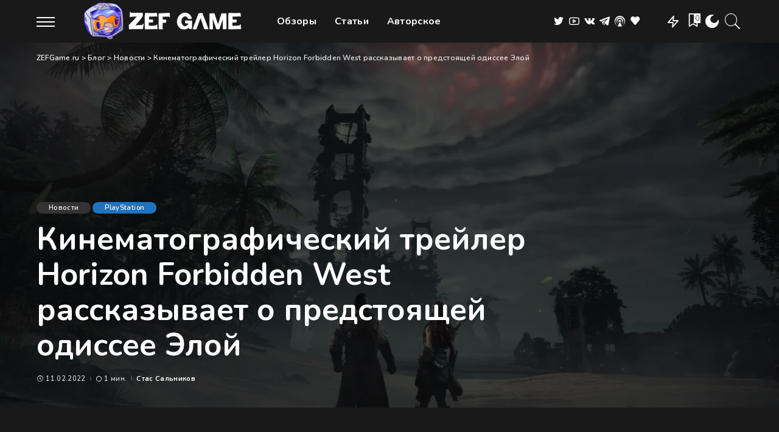

--- FILE ---
content_type: text/html; charset=UTF-8
request_url: https://www.zefgame.ru/kinematograficheskij-trejler-horizon-forbidden-west-rasskazyvaet-o-predstojashhej-odissee-jeloj/
body_size: 39824
content:
<!DOCTYPE html>
<html lang="ru-RU" prefix="og: https://ogp.me/ns#">
<head>
<meta name="Generator" content="Drupal 8 (https://www.drupal.org)" />
<meta name="MobileOptimized" content="width" />
<meta name="HandheldFriendly" content="true" />

    <meta charset="UTF-8">
    <meta http-equiv="X-UA-Compatible" content="IE=edge">
    <meta name="viewport" content="width=device-width, initial-scale=1">
    <link rel="profile" href="https://gmpg.org/xfn/11">
	
<link rel="manifest" crossorigin="use-credentials" href="https://www.zefgame.ru/manifest.webmanifest">
<meta name="theme-color" content="#000000">
<meta name="mobile-web-app-capable" content="yes">
<meta name="application-name" content="ZEFGame.ru">
<meta name="apple-mobile-web-app-capable" content="yes">
<meta name="apple-touch-fullscreen" content="yes">
<meta name="apple-mobile-web-app-title" content="ZEFGame.ru">
<meta name="apple-mobile-web-app-status-bar-style" content="default">
<link rel="apple-touch-icon" href="https://i0.wp.com/www.zefgame.ru/storage/2022/02/cropped-512logo-192x192.png?fit=512%2C512&ssl=1">
<link rel="apple-touch-startup-image" media="(device-width: 430px) and (device-height: 932px) and (-webkit-device-pixel-ratio: 3)" href="https://www.zefgame.ru/storage/daftplug-instantify/img-pwa-apple-launch-1290x2796.png"><link rel="apple-touch-startup-image" media="(device-width: 393px) and (device-height: 852px) and (-webkit-device-pixel-ratio: 3)" href="https://www.zefgame.ru/storage/daftplug-instantify/img-pwa-apple-launch-1179x2256.png"><link rel="apple-touch-startup-image" media="(device-width: 428px) and (device-height: 926px) and (-webkit-device-pixel-ratio: 3)" href="https://www.zefgame.ru/storage/daftplug-instantify/img-pwa-apple-launch-1284x2778.png"><link rel="apple-touch-startup-image" media="(device-width: 390px) and (device-height: 844px) and (-webkit-device-pixel-ratio: 3)" href="https://www.zefgame.ru/storage/daftplug-instantify/img-pwa-apple-launch-1170x2532.png"><link rel="apple-touch-startup-image" media="(device-width: 375px) and (device-height: 812px) and (-webkit-device-pixel-ratio: 3)" href="https://www.zefgame.ru/storage/daftplug-instantify/img-pwa-apple-launch-1125x2436.png"><link rel="apple-touch-startup-image" media="(device-width: 414px) and (device-height: 896px) and (-webkit-device-pixel-ratio: 3)" href="https://www.zefgame.ru/storage/daftplug-instantify/img-pwa-apple-launch-1242x2688.png"><link rel="apple-touch-startup-image" media="(device-width: 414px) and (device-height: 896px) and (-webkit-device-pixel-ratio: 2)" href="https://www.zefgame.ru/storage/daftplug-instantify/img-pwa-apple-launch-828x1792.png"><link rel="apple-touch-startup-image" media="(device-width: 414px) and (device-height: 736px) and (-webkit-device-pixel-ratio: 3)" href="https://www.zefgame.ru/storage/daftplug-instantify/img-pwa-apple-launch-1242x2208.png"><link rel="apple-touch-startup-image" media="(device-width: 375px) and (device-height: 667px) and (-webkit-device-pixel-ratio: 2)" href="https://www.zefgame.ru/storage/daftplug-instantify/img-pwa-apple-launch-750x1334.png"><link rel="apple-touch-startup-image" media="(device-width: 320px) and (device-height: 568px) and (-webkit-device-pixel-ratio: 2)" href="https://www.zefgame.ru/storage/daftplug-instantify/img-pwa-apple-launch-640x1136.png"><link rel="apple-touch-startup-image" media="(device-width: 1024px) and (device-height: 1366px) and (-webkit-device-pixel-ratio: 2)" href="https://www.zefgame.ru/storage/daftplug-instantify/img-pwa-apple-launch-2048x2732.png"><link rel="apple-touch-startup-image" media="(device-width: 834px) and (device-height: 1194px) and (-webkit-device-pixel-ratio: 2)" href="https://www.zefgame.ru/storage/daftplug-instantify/img-pwa-apple-launch-1668x2388.png"><link rel="apple-touch-startup-image" media="(device-width: 820px) and (device-height: 1180px) and (-webkit-device-pixel-ratio: 2)" href="https://www.zefgame.ru/storage/daftplug-instantify/img-pwa-apple-launch-1640x2360.png"><link rel="apple-touch-startup-image" media="(device-width: 834px) and (device-height: 1112px) and (-webkit-device-pixel-ratio: 2)" href="https://www.zefgame.ru/storage/daftplug-instantify/img-pwa-apple-launch-1668x2224.png"><link rel="apple-touch-startup-image" media="(device-width: 810px) and (device-height: 1080px) and (-webkit-device-pixel-ratio: 2)" href="https://www.zefgame.ru/storage/daftplug-instantify/img-pwa-apple-launch-1620x2160.png"><link rel="apple-touch-startup-image" media="(device-width: 768px) and (device-height: 1024px) and (-webkit-device-pixel-ratio: 2)" href="https://www.zefgame.ru/storage/daftplug-instantify/img-pwa-apple-launch-1536x2048.png">

<title>Кинематографический трейлер Horizon Forbidden West рассказывает о предстоящей одиссее Элой</title>
<meta name="description" content="Horizon Forbidden West выйдет на PS5 и PS4 через неделю, 18 февраля."/>
<meta name="robots" content="follow, index, max-snippet:-1, max-video-preview:-1, max-image-preview:large"/>
<link rel="preconnect" href="https://fonts.gstatic.com" crossorigin><link rel="preload" as="style" onload="this.onload=null;this.rel='stylesheet'" id="rb-preload-gfonts" href="https://fonts.googleapis.com/css?family=Nunito%3A200%2C300%2C400%2C500%2C600%2C700%2C800%2C900%2C200italic%2C300italic%2C400italic%2C500italic%2C600italic%2C700italic%2C800italic%2C900italic&amp;display=swap" crossorigin><noscript><link rel="stylesheet" id="rb-preload-gfonts" href="https://fonts.googleapis.com/css?family=Nunito%3A200%2C300%2C400%2C500%2C600%2C700%2C800%2C900%2C200italic%2C300italic%2C400italic%2C500italic%2C600italic%2C700italic%2C800italic%2C900italic&amp;display=swap"></noscript><link rel="canonical" href="https://www.zefgame.ru/kinematograficheskij-trejler-horizon-forbidden-west-rasskazyvaet-o-predstojashhej-odissee-jeloj/" />
<meta property="og:locale" content="ru_RU" />
<meta property="og:type" content="article" />
<meta property="og:title" content="Кинематографический трейлер Horizon Forbidden West рассказывает о предстоящей одиссее Элой" />
<meta property="og:description" content="Horizon Forbidden West выйдет на PS5 и PS4 через неделю, 18 февраля." />
<meta property="og:url" content="https://www.zefgame.ru/kinematograficheskij-trejler-horizon-forbidden-west-rasskazyvaet-o-predstojashhej-odissee-jeloj/" />
<meta property="og:site_name" content="ZEFGame.ru" />
<meta property="article:section" content="Новости" />
<meta property="og:updated_time" content="2022-02-11T21:34:34+03:00" />
<meta property="og:image" content="https://i0.wp.com/www.zefgame.ru/storage/2021/06/horizon_forbidden_west-scaled.jpg" />
<meta property="og:image:secure_url" content="https://i0.wp.com/www.zefgame.ru/storage/2021/06/horizon_forbidden_west-scaled.jpg" />
<meta property="og:image:width" content="1024" />
<meta property="og:image:height" content="576" />
<meta property="og:image:alt" content="Horizon Forbidden West" />
<meta property="og:image:type" content="image/jpeg" />
<meta property="article:published_time" content="2022-02-11T21:34:32+03:00" />
<meta property="article:modified_time" content="2022-02-11T21:34:34+03:00" />
<meta name="twitter:card" content="summary_large_image" />
<meta name="twitter:title" content="Кинематографический трейлер Horizon Forbidden West рассказывает о предстоящей одиссее Элой" />
<meta name="twitter:description" content="Horizon Forbidden West выйдет на PS5 и PS4 через неделю, 18 февраля." />
<meta name="twitter:site" content="@@ZEFGame_ru" />
<meta name="twitter:creator" content="@ZoDiAKsse" />
<meta name="twitter:image" content="https://i0.wp.com/www.zefgame.ru/storage/2021/06/horizon_forbidden_west-scaled.jpg" />
<meta name="twitter:label1" content="Автор" />
<meta name="twitter:data1" content="Стас Сальников" />
<meta name="twitter:label2" content="Время чтения" />
<meta name="twitter:data2" content="Меньше минуты" />
<script type="application/ld+json" class="rank-math-schema">{"@context":"https://schema.org","@graph":[{"@type":["Organization","Person"],"@id":"https://www.zefgame.ru/#person","name":"ZEFGame.ru","url":"https://www.zefgame.ru","logo":{"@type":"ImageObject","@id":"https://www.zefgame.ru/#logo","url":"https://www.zefgame.ru/storage/2022/02/footer-logo.png","contentUrl":"https://www.zefgame.ru/storage/2022/02/footer-logo.png","caption":"ZEFGame.ru","inLanguage":"ru-RU","width":"512","height":"512"},"image":{"@id":"https://www.zefgame.ru/#logo"}},{"@type":"WebSite","@id":"https://www.zefgame.ru/#website","url":"https://www.zefgame.ru","name":"ZEFGame.ru","publisher":{"@id":"https://www.zefgame.ru/#person"},"inLanguage":"ru-RU"},{"@type":"ImageObject","@id":"https://i0.wp.com/www.zefgame.ru/storage/2021/06/horizon_forbidden_west-scaled.jpg?fit=2560%2C1440&amp;ssl=1","url":"https://i0.wp.com/www.zefgame.ru/storage/2021/06/horizon_forbidden_west-scaled.jpg?fit=2560%2C1440&amp;ssl=1","width":"2560","height":"1440","inLanguage":"ru-RU"},{"@type":"WebPage","@id":"https://www.zefgame.ru/kinematograficheskij-trejler-horizon-forbidden-west-rasskazyvaet-o-predstojashhej-odissee-jeloj/#webpage","url":"https://www.zefgame.ru/kinematograficheskij-trejler-horizon-forbidden-west-rasskazyvaet-o-predstojashhej-odissee-jeloj/","name":"\u041a\u0438\u043d\u0435\u043c\u0430\u0442\u043e\u0433\u0440\u0430\u0444\u0438\u0447\u0435\u0441\u043a\u0438\u0439 \u0442\u0440\u0435\u0439\u043b\u0435\u0440 Horizon Forbidden West \u0440\u0430\u0441\u0441\u043a\u0430\u0437\u044b\u0432\u0430\u0435\u0442 \u043e \u043f\u0440\u0435\u0434\u0441\u0442\u043e\u044f\u0449\u0435\u0439 \u043e\u0434\u0438\u0441\u0441\u0435\u0435 \u042d\u043b\u043e\u0439","datePublished":"2022-02-11T21:34:32+03:00","dateModified":"2022-02-11T21:34:34+03:00","isPartOf":{"@id":"https://www.zefgame.ru/#website"},"primaryImageOfPage":{"@id":"https://i0.wp.com/www.zefgame.ru/storage/2021/06/horizon_forbidden_west-scaled.jpg?fit=2560%2C1440&amp;ssl=1"},"inLanguage":"ru-RU"},{"@type":"Person","@id":"https://www.zefgame.ru/writer/zodiakcce/","name":"\u0421\u0442\u0430\u0441 \u0421\u0430\u043b\u044c\u043d\u0438\u043a\u043e\u0432","url":"https://www.zefgame.ru/writer/zodiakcce/","image":{"@type":"ImageObject","@id":"https://secure.gravatar.com/avatar/c9da897070bfd009559b77d96ef40c3a?s=96&amp;d=mm&amp;r=g","url":"https://secure.gravatar.com/avatar/c9da897070bfd009559b77d96ef40c3a?s=96&amp;d=mm&amp;r=g","caption":"\u0421\u0442\u0430\u0441 \u0421\u0430\u043b\u044c\u043d\u0438\u043a\u043e\u0432","inLanguage":"ru-RU"},"sameAs":["https://www.zefgame.ru","https://twitter.com/ZoDiAKsse"]},{"@type":"BlogPosting","headline":"\u041a\u0438\u043d\u0435\u043c\u0430\u0442\u043e\u0433\u0440\u0430\u0444\u0438\u0447\u0435\u0441\u043a\u0438\u0439 \u0442\u0440\u0435\u0439\u043b\u0435\u0440 Horizon Forbidden West \u0440\u0430\u0441\u0441\u043a\u0430\u0437\u044b\u0432\u0430\u0435\u0442 \u043e \u043f\u0440\u0435\u0434\u0441\u0442\u043e\u044f\u0449\u0435\u0439 \u043e\u0434\u0438\u0441\u0441\u0435\u0435 \u042d\u043b\u043e\u0439","keywords":"Horizon Forbidden West","datePublished":"2022-02-11T21:34:32+03:00","dateModified":"2022-02-11T21:34:34+03:00","author":{"@id":"https://www.zefgame.ru/writer/zodiakcce/"},"publisher":{"@id":"https://www.zefgame.ru/#person"},"description":"Horizon Forbidden West \u0432\u044b\u0439\u0434\u0435\u0442 \u043d\u0430 PS5 \u0438 PS4 \u0447\u0435\u0440\u0435\u0437 \u043d\u0435\u0434\u0435\u043b\u044e, 18 \u0444\u0435\u0432\u0440\u0430\u043b\u044f.","name":"\u041a\u0438\u043d\u0435\u043c\u0430\u0442\u043e\u0433\u0440\u0430\u0444\u0438\u0447\u0435\u0441\u043a\u0438\u0439 \u0442\u0440\u0435\u0439\u043b\u0435\u0440 Horizon Forbidden West \u0440\u0430\u0441\u0441\u043a\u0430\u0437\u044b\u0432\u0430\u0435\u0442 \u043e \u043f\u0440\u0435\u0434\u0441\u0442\u043e\u044f\u0449\u0435\u0439 \u043e\u0434\u0438\u0441\u0441\u0435\u0435 \u042d\u043b\u043e\u0439","@id":"https://www.zefgame.ru/kinematograficheskij-trejler-horizon-forbidden-west-rasskazyvaet-o-predstojashhej-odissee-jeloj/#richSnippet","isPartOf":{"@id":"https://www.zefgame.ru/kinematograficheskij-trejler-horizon-forbidden-west-rasskazyvaet-o-predstojashhej-odissee-jeloj/#webpage"},"image":{"@id":"https://i0.wp.com/www.zefgame.ru/storage/2021/06/horizon_forbidden_west-scaled.jpg?fit=2560%2C1440&amp;ssl=1"},"inLanguage":"ru-RU","mainEntityOfPage":{"@id":"https://www.zefgame.ru/kinematograficheskij-trejler-horizon-forbidden-west-rasskazyvaet-o-predstojashhej-odissee-jeloj/#webpage"}}]}</script>


<link rel='dns-prefetch' href='//fonts.googleapis.com' />

<link rel='dns-prefetch' href='//i0.wp.com' />
<link rel='dns-prefetch' href='//c0.wp.com' />
<link rel="alternate" type="application/rss+xml" title="ZEFGame.ru &raquo; Лента" href="https://www.zefgame.ru/feed/" />
<link rel="alternate" type="application/rss+xml" title="ZEFGame.ru &raquo; Лента комментариев" href="https://www.zefgame.ru/comments/feed/" />
<link rel="alternate" type="application/rss+xml" title="ZEFGame.ru &raquo; Лента комментариев к &laquo;Кинематографический трейлер Horizon Forbidden West рассказывает о предстоящей одиссее Элой&raquo;" href="https://www.zefgame.ru/kinematograficheskij-trejler-horizon-forbidden-west-rasskazyvaet-o-predstojashhej-odissee-jeloj/feed/" />
            
		<script type="application/ld+json">{"@context":"https://schema.org","@type":"Organization","legalName":"ZEFGame.ru","url":"https://www.zefgame.ru/","logo":"https://www.zefgame.ru/storage/2022/03/logo-333333.png","sameAs":["https://twitter.com/ZEFGame_ru","https://www.youtube.com/channel/UCJG_FMKVi8M53wq5708bYEQ","https://vk.com/zefgame","https://t.me/ZEFGamechannel"]}</script>
<script>
window._wpemojiSettings = {"baseUrl":"https:\/\/s.w.org\/images\/core\/emoji\/14.0.0\/72x72\/","ext":".png","svgUrl":"https:\/\/s.w.org\/images\/core\/emoji\/14.0.0\/svg\/","svgExt":".svg","source":{"concatemoji":"https:\/\/www.zefgame.ru\/lib\/js\/wp-emoji-release.min.js"}};
/*! This file is auto-generated */
!function(e,a,t){var n,r,o,i=a.createElement("canvas"),p=i.getContext&&i.getContext("2d");function s(e,t){var a=String.fromCharCode,e=(p.clearRect(0,0,i.width,i.height),p.fillText(a.apply(this,e),0,0),i.toDataURL());return p.clearRect(0,0,i.width,i.height),p.fillText(a.apply(this,t),0,0),e===i.toDataURL()}function c(e){var t=a.createElement("script");t.src=e,t.defer=t.type="text/javascript",a.getElementsByTagName("head")[0].appendChild(t)}for(o=Array("flag","emoji"),t.supports={everything:!0,everythingExceptFlag:!0},r=0;r<o.length;r++)t.supports[o[r]]=function(e){if(!p||!p.fillText)return!1;switch(p.textBaseline="top",p.font="600 32px Arial",e){case"flag":return s([127987,65039,8205,9895,65039],[127987,65039,8203,9895,65039])?!1:!s([55356,56826,55356,56819],[55356,56826,8203,55356,56819])&&!s([55356,57332,56128,56423,56128,56418,56128,56421,56128,56430,56128,56423,56128,56447],[55356,57332,8203,56128,56423,8203,56128,56418,8203,56128,56421,8203,56128,56430,8203,56128,56423,8203,56128,56447]);case"emoji":return!s([129777,127995,8205,129778,127999],[129777,127995,8203,129778,127999])}return!1}(o[r]),t.supports.everything=t.supports.everything&&t.supports[o[r]],"flag"!==o[r]&&(t.supports.everythingExceptFlag=t.supports.everythingExceptFlag&&t.supports[o[r]]);t.supports.everythingExceptFlag=t.supports.everythingExceptFlag&&!t.supports.flag,t.DOMReady=!1,t.readyCallback=function(){t.DOMReady=!0},t.supports.everything||(n=function(){t.readyCallback()},a.addEventListener?(a.addEventListener("DOMContentLoaded",n,!1),e.addEventListener("load",n,!1)):(e.attachEvent("onload",n),a.attachEvent("onreadystatechange",function(){"complete"===a.readyState&&t.readyCallback()})),(e=t.source||{}).concatemoji?c(e.concatemoji):e.wpemoji&&e.twemoji&&(c(e.twemoji),c(e.wpemoji)))}(window,document,window._wpemojiSettings);
</script>
<style>
img.wp-smiley,
img.emoji {
	display: inline !important;
	border: none !important;
	box-shadow: none !important;
	height: 1em !important;
	width: 1em !important;
	margin: 0 0.07em !important;
	vertical-align: -0.1em !important;
	background: none !important;
	padding: 0 !important;
}
</style>
	<link rel='stylesheet' id='wp-block-library-css'  href='https://c0.wp.com/c/6.0.11/wp-includes/css/dist/block-library/style.min.css' media='all' />
<style id='wp-block-library-inline-css'>
.has-text-align-justify{text-align:justify;}
</style>
<link rel='stylesheet' id='ugb-style-css-v2-css'  href='https://www.zefgame.ru/modules/456fb9997f/dist/deprecated/frontend_blocks_deprecated_v2.css' media='all' />
<style id='ugb-style-css-v2-inline-css'>
:root {--stk-block-width-default-detected: 1170px;}
:root {
			--content-width: 1170px;
		}
</style>
<link rel='stylesheet' id='mediaelement-css'  href='https://c0.wp.com/c/6.0.11/wp-includes/js/mediaelement/mediaelementplayer-legacy.min.css' media='all' />
<link rel='stylesheet' id='wp-mediaelement-css'  href='https://c0.wp.com/c/6.0.11/wp-includes/js/mediaelement/wp-mediaelement.min.css' media='all' />
<style id='global-styles-inline-css'>
body{--wp--preset--color--black: #000000;--wp--preset--color--cyan-bluish-gray: #abb8c3;--wp--preset--color--white: #ffffff;--wp--preset--color--pale-pink: #f78da7;--wp--preset--color--vivid-red: #cf2e2e;--wp--preset--color--luminous-vivid-orange: #ff6900;--wp--preset--color--luminous-vivid-amber: #fcb900;--wp--preset--color--light-green-cyan: #7bdcb5;--wp--preset--color--vivid-green-cyan: #00d084;--wp--preset--color--pale-cyan-blue: #8ed1fc;--wp--preset--color--vivid-cyan-blue: #0693e3;--wp--preset--color--vivid-purple: #9b51e0;--wp--preset--gradient--vivid-cyan-blue-to-vivid-purple: linear-gradient(135deg,rgba(6,147,227,1) 0%,rgb(155,81,224) 100%);--wp--preset--gradient--light-green-cyan-to-vivid-green-cyan: linear-gradient(135deg,rgb(122,220,180) 0%,rgb(0,208,130) 100%);--wp--preset--gradient--luminous-vivid-amber-to-luminous-vivid-orange: linear-gradient(135deg,rgba(252,185,0,1) 0%,rgba(255,105,0,1) 100%);--wp--preset--gradient--luminous-vivid-orange-to-vivid-red: linear-gradient(135deg,rgba(255,105,0,1) 0%,rgb(207,46,46) 100%);--wp--preset--gradient--very-light-gray-to-cyan-bluish-gray: linear-gradient(135deg,rgb(238,238,238) 0%,rgb(169,184,195) 100%);--wp--preset--gradient--cool-to-warm-spectrum: linear-gradient(135deg,rgb(74,234,220) 0%,rgb(151,120,209) 20%,rgb(207,42,186) 40%,rgb(238,44,130) 60%,rgb(251,105,98) 80%,rgb(254,248,76) 100%);--wp--preset--gradient--blush-light-purple: linear-gradient(135deg,rgb(255,206,236) 0%,rgb(152,150,240) 100%);--wp--preset--gradient--blush-bordeaux: linear-gradient(135deg,rgb(254,205,165) 0%,rgb(254,45,45) 50%,rgb(107,0,62) 100%);--wp--preset--gradient--luminous-dusk: linear-gradient(135deg,rgb(255,203,112) 0%,rgb(199,81,192) 50%,rgb(65,88,208) 100%);--wp--preset--gradient--pale-ocean: linear-gradient(135deg,rgb(255,245,203) 0%,rgb(182,227,212) 50%,rgb(51,167,181) 100%);--wp--preset--gradient--electric-grass: linear-gradient(135deg,rgb(202,248,128) 0%,rgb(113,206,126) 100%);--wp--preset--gradient--midnight: linear-gradient(135deg,rgb(2,3,129) 0%,rgb(40,116,252) 100%);--wp--preset--duotone--dark-grayscale: url('#wp-duotone-dark-grayscale');--wp--preset--duotone--grayscale: url('#wp-duotone-grayscale');--wp--preset--duotone--purple-yellow: url('#wp-duotone-purple-yellow');--wp--preset--duotone--blue-red: url('#wp-duotone-blue-red');--wp--preset--duotone--midnight: url('#wp-duotone-midnight');--wp--preset--duotone--magenta-yellow: url('#wp-duotone-magenta-yellow');--wp--preset--duotone--purple-green: url('#wp-duotone-purple-green');--wp--preset--duotone--blue-orange: url('#wp-duotone-blue-orange');--wp--preset--font-size--small: 13px;--wp--preset--font-size--medium: 20px;--wp--preset--font-size--large: 36px;--wp--preset--font-size--x-large: 42px;}.has-black-color{color: var(--wp--preset--color--black) !important;}.has-cyan-bluish-gray-color{color: var(--wp--preset--color--cyan-bluish-gray) !important;}.has-white-color{color: var(--wp--preset--color--white) !important;}.has-pale-pink-color{color: var(--wp--preset--color--pale-pink) !important;}.has-vivid-red-color{color: var(--wp--preset--color--vivid-red) !important;}.has-luminous-vivid-orange-color{color: var(--wp--preset--color--luminous-vivid-orange) !important;}.has-luminous-vivid-amber-color{color: var(--wp--preset--color--luminous-vivid-amber) !important;}.has-light-green-cyan-color{color: var(--wp--preset--color--light-green-cyan) !important;}.has-vivid-green-cyan-color{color: var(--wp--preset--color--vivid-green-cyan) !important;}.has-pale-cyan-blue-color{color: var(--wp--preset--color--pale-cyan-blue) !important;}.has-vivid-cyan-blue-color{color: var(--wp--preset--color--vivid-cyan-blue) !important;}.has-vivid-purple-color{color: var(--wp--preset--color--vivid-purple) !important;}.has-black-background-color{background-color: var(--wp--preset--color--black) !important;}.has-cyan-bluish-gray-background-color{background-color: var(--wp--preset--color--cyan-bluish-gray) !important;}.has-white-background-color{background-color: var(--wp--preset--color--white) !important;}.has-pale-pink-background-color{background-color: var(--wp--preset--color--pale-pink) !important;}.has-vivid-red-background-color{background-color: var(--wp--preset--color--vivid-red) !important;}.has-luminous-vivid-orange-background-color{background-color: var(--wp--preset--color--luminous-vivid-orange) !important;}.has-luminous-vivid-amber-background-color{background-color: var(--wp--preset--color--luminous-vivid-amber) !important;}.has-light-green-cyan-background-color{background-color: var(--wp--preset--color--light-green-cyan) !important;}.has-vivid-green-cyan-background-color{background-color: var(--wp--preset--color--vivid-green-cyan) !important;}.has-pale-cyan-blue-background-color{background-color: var(--wp--preset--color--pale-cyan-blue) !important;}.has-vivid-cyan-blue-background-color{background-color: var(--wp--preset--color--vivid-cyan-blue) !important;}.has-vivid-purple-background-color{background-color: var(--wp--preset--color--vivid-purple) !important;}.has-black-border-color{border-color: var(--wp--preset--color--black) !important;}.has-cyan-bluish-gray-border-color{border-color: var(--wp--preset--color--cyan-bluish-gray) !important;}.has-white-border-color{border-color: var(--wp--preset--color--white) !important;}.has-pale-pink-border-color{border-color: var(--wp--preset--color--pale-pink) !important;}.has-vivid-red-border-color{border-color: var(--wp--preset--color--vivid-red) !important;}.has-luminous-vivid-orange-border-color{border-color: var(--wp--preset--color--luminous-vivid-orange) !important;}.has-luminous-vivid-amber-border-color{border-color: var(--wp--preset--color--luminous-vivid-amber) !important;}.has-light-green-cyan-border-color{border-color: var(--wp--preset--color--light-green-cyan) !important;}.has-vivid-green-cyan-border-color{border-color: var(--wp--preset--color--vivid-green-cyan) !important;}.has-pale-cyan-blue-border-color{border-color: var(--wp--preset--color--pale-cyan-blue) !important;}.has-vivid-cyan-blue-border-color{border-color: var(--wp--preset--color--vivid-cyan-blue) !important;}.has-vivid-purple-border-color{border-color: var(--wp--preset--color--vivid-purple) !important;}.has-vivid-cyan-blue-to-vivid-purple-gradient-background{background: var(--wp--preset--gradient--vivid-cyan-blue-to-vivid-purple) !important;}.has-light-green-cyan-to-vivid-green-cyan-gradient-background{background: var(--wp--preset--gradient--light-green-cyan-to-vivid-green-cyan) !important;}.has-luminous-vivid-amber-to-luminous-vivid-orange-gradient-background{background: var(--wp--preset--gradient--luminous-vivid-amber-to-luminous-vivid-orange) !important;}.has-luminous-vivid-orange-to-vivid-red-gradient-background{background: var(--wp--preset--gradient--luminous-vivid-orange-to-vivid-red) !important;}.has-very-light-gray-to-cyan-bluish-gray-gradient-background{background: var(--wp--preset--gradient--very-light-gray-to-cyan-bluish-gray) !important;}.has-cool-to-warm-spectrum-gradient-background{background: var(--wp--preset--gradient--cool-to-warm-spectrum) !important;}.has-blush-light-purple-gradient-background{background: var(--wp--preset--gradient--blush-light-purple) !important;}.has-blush-bordeaux-gradient-background{background: var(--wp--preset--gradient--blush-bordeaux) !important;}.has-luminous-dusk-gradient-background{background: var(--wp--preset--gradient--luminous-dusk) !important;}.has-pale-ocean-gradient-background{background: var(--wp--preset--gradient--pale-ocean) !important;}.has-electric-grass-gradient-background{background: var(--wp--preset--gradient--electric-grass) !important;}.has-midnight-gradient-background{background: var(--wp--preset--gradient--midnight) !important;}.has-small-font-size{font-size: var(--wp--preset--font-size--small) !important;}.has-medium-font-size{font-size: var(--wp--preset--font-size--medium) !important;}.has-large-font-size{font-size: var(--wp--preset--font-size--large) !important;}.has-x-large-font-size{font-size: var(--wp--preset--font-size--x-large) !important;}
</style>
<link rel='stylesheet' id='daftplug-instantify-pwa-offlinenotification-css'  href='https://www.zefgame.ru/modules/dc50183a07/pwa/public/assets/css/style-offlinenotification.css' media='all' />
<link rel='stylesheet' id='daftplug-instantify-pwa-public-css'  href='https://www.zefgame.ru/modules/dc50183a07/pwa/public/assets/css/style-pwa.min.css' media='all' />
<link rel='stylesheet' id='daftplug-instantify-public-css'  href='https://www.zefgame.ru/modules/dc50183a07/public/assets/css/style-public.min.css' media='all' />
<link rel='stylesheet' id='lets-review-api-css'  href='https://www.zefgame.ru/modules/0feaaccf86/assets/css/style-api.min.css' media='all' />
<link rel='stylesheet' id='pixwell-main-css'  href='https://www.zefgame.ru/views/e901d1a1c0/assets/css/main.css' media='all' />
<style id='pixwell-main-inline-css'>
html {font-family:Nunito;}h1, .h1 {font-family:Nunito;}h2, .h2 {font-family:Nunito;}h3, .h3 {font-family:Nunito;}h4, .h4 {font-family:Nunito;}h5, .h5 {font-family:Nunito;}h6, .h6 {font-family:Nunito;}.single-tagline h6 {font-family:Nunito;}.p-wrap .entry-summary, .twitter-content.entry-summary, .author-description, .rssSummary, .rb-sdesc {font-family:Nunito;}.p-cat-info {font-family:Nunito;}.p-meta-info, .wp-block-latest-posts__post-date {font-family:Nunito;}.meta-info-author.meta-info-el {font-family:Nunito;}.breadcrumb {font-family:Nunito;}.footer-menu-inner {}.topbar-wrap {}.topbar-menu-wrap {}.main-menu > li > a, .off-canvas-menu > li > a {font-family:Nunito;font-weight:700;}.main-menu .sub-menu:not(.sub-mega), .off-canvas-menu .sub-menu {font-family:Nunito;font-weight:700;}.is-logo-text .logo-title {}.block-title, .block-header .block-title {font-family:Nunito;}.ajax-quick-filter, .block-view-more {font-family:Nunito;}.widget-title, .widget .widget-title {font-family:Nunito;}body .widget.widget_nav_menu .menu-item {font-family:Nunito;}body.boxed {background-color : #fafafa;background-repeat : no-repeat;background-size : cover;background-attachment : fixed;background-position : center center;}.header-6 .banner-wrap {}.footer-wrap:before {; content: ""; position: absolute; left: 0; top: 0; width: 100%; height: 100%;}.header-9 .banner-wrap { }.topline-wrap {height: 2px}.navbar-inner {min-height: 70px;}.navbar-inner .logo-wrap img {max-height: 70px;}.main-menu > li > a {height: 70px;}.main-menu .sub-menu {}.main-menu > li.menu-item-has-children > .sub-menu:before {}.main-menu > li > a:hover, .nav-search-link:hover,.main-menu > li.current-menu-item > a, .header-wrap .cart-link:hover {color: #241294;}.main-menu > li>  a > span:before {display: none; }.navbar-wrap .navbar-social a:hover {color: #241294;opacity: 1; }[data-theme="dark"] .main-menu .sub-menu {}[data-theme="dark"] .main-menu > li.menu-item-has-children > .sub-menu:before {}[data-theme="dark"] .main-menu > li > a:hover, [data-theme="dark"] .nav-search-link:hover,[data-theme="dark"] .main-menu > li.current-menu-item > a, [data-theme="dark"] .header-wrap .cart-link:hover {color: #ff8b0a;}[data-theme="dark"] .main-menu > li>  a > span:before {display: none; }[data-theme="dark"] .navbar-wrap .navbar-social a:hover {color: #ff8b0a;opacity: 1; }[data-theme="dark"] .main-menu .sub-menu a:not(.p-url):hover > span {color: #ff8b0a;}[data-theme="dark"] .main-menu a > span:before {display: none; }.mobile-nav-inner {}.off-canvas-header { background-image: url("https://www.zefgame.ru/storage/2022/02/shapka-small-blue.png")}a.off-canvas-logo img { max-height: 120px; }.navbar-border-holder {border-width: 2px; }input[type="submit"]:hover, input[type="submit"]:focus, button:hover, button:focus,input[type="button"]:hover, input[type="button"]:focus,.post-edit-link:hover, a.pagination-link:hover, a.page-numbers:hover,.post-page-numbers:hover, a.loadmore-link:hover, .pagination-simple .page-numbers:hover,#off-canvas-close-btn:hover, .off-canvas-subscribe a, .block-header-3 .block-title:before,.cookie-accept:hover, .entry-footer a:hover, .box-comment-btn:hover,a.comment-reply-link:hover, .review-info, .entry-content a.wp-block-button__link:hover,#wp-calendar tbody a:hover, .instagram-box.box-intro:hover, .banner-btn a, .headerstrip-btn a,.is-light-text .widget:not(.woocommerce) .count, .is-meta-border .p-overlay-4 .p-footer:before,.rb-newsletter.is-light-text button.newsletter-submit, .transparent-navbar-wrap .fw-mega-cat.is-dark-text .pagination-nextprev .pagination-link:not(.is-disable):hover,.cat-icon-round .cat-info-el, .cat-icon-radius .cat-info-el, .is-p-protected a:before,.cat-icon-square .cat-info-el:before, .entry-content .wpcf7 label:before,body .cooked-recipe-directions .cooked-direction-number, span.cooked-taxonomy a:hover,.widget_categories a:hover .count, .widget_archive a:hover .count, .restrict-button-wrap a,.wp-block-categories-list a:hover .count, .wp-block-categories-list a:hover .count,.entry-content .wp-block-file .wp-block-file__button, #wp-calendar td#today,.mfp-close:hover, .is-light-text .mfp-close:hover, #rb-close-newsletter:hover,.tagcloud a:hover, .tagcloud a:focus, .is-light-text .tagcloud a:hover, .is-light-text .tagcloud a:focus,input[type="checkbox"].newsletter-checkbox:checked + label:before, .cta-btn.is-bg,.rb-mailchimp .mc4wp-form-fields input[type="submit"], .is-light-text .w-footer .mc4wp-form-fields input[type="submit"],.statics-el:first-child .inner, .table-link a:before, .subscribe-layout-3 .subscribe-box .subscribe-form input[type="submit"]{ background-color: #28129a}.page-edit-link:hover, .rb-menu > li.current-menu-item > a > span:before,.p-url:hover, .p-url:focus, .p-wrap .p-url:hover,.p-wrap .p-url:focus, .p-link:hover span, .p-link:hover i,.meta-info-el a:hover, .sponsor-label, .block-header-3 .block-title:before,.subscribe-box .mc4wp-form-fields input[type="submit"]:hover + i,.entry-content p a:not(button), .comment-content a,.author-title a, .logged-in-as a:hover, .comment-list .logged-in-as a:hover,.gallery-list-label a:hover, .review-el .review-stars,.share-total, .breadcrumb a:hover, span.not-found-label, .return-home:hover, .section-not-found .page-content .return-home:hover,.subscribe-box .rb-newsletter.is-light-text button.newsletter-submit-icon:hover,.subscribe-box .rb-newsletter button.newsletter-submit-icon:hover,.fw-category-1 .cat-list-item:hover .cat-list-name, .fw-category-1.is-light-text .cat-list-item:hover .cat-list-name,body .cooked-icon-recipe-icon, .comment-list .comment-reply-title small a:hover,.widget_pages a:hover, .widget_meta a:hover, .widget_categories a:hover,.entry-content .wp-block-categories-list a:hover, .entry-content .wp-block-archives-list a:hover,.widget_archive a:hover, .widget.widget_nav_menu a:hover,  .p-grid-4.is-pop-style .p-header .counter-index,.twitter-content.entry-summary a:hover, .transparent-navbar-wrap .fw-mega-cat.is-dark-text .entry-title .p-url:hover,.read-it-later:hover, .read-it-later:focus, .address-info a:hover,.gallery-popup-content .image-popup-description a:hover, .gallery-popup-content .image-popup-description a:focus,.entry-content ul.wp-block-latest-posts a:hover, .widget_recent_entries a:hover, .recentcomments a:hover, a.rsswidget:hover,.entry-content .wp-block-latest-comments__comment-meta a:hover, .restrict-title span, .restrict-desc span, .plan-title span,.entry-content .cooked-recipe-info .cooked-author a:hover, .entry-content a:not(button), .comment-content a,.about-desc a:hover, .is-light-text .about-desc a:hover, .portfolio-info-el:hover,.portfolio-nav a:hover, .portfolio-nav-next a:hover > i, .hbox-tagline span, .hbox-title span, .cta-tagline span, .cta-title span,.block-header-7 .block-header .block-title:first-letter, .rbc-sidebar .about-bio p a, .sbox-title span{ color: #28129a}.p-podcast-wrap .mejs-container .mejs-controls .mejs-button.mejs-playpause-button:hover,.p-podcast-wrap .mejs-container .mejs-controls,.p-podcast-wrap .mejs-audio .mejs-controls .mejs-time-rail span.mejs-time-handle-content,.p-podcast-wrap .mejs-container .mejs-controls  .mejs-button.mejs-volume-button .mejs-volume-handle,.p-podcast-wrap .mejs-container .mejs-controls  .mejs-button.mejs-volume-button .mejs-volume-handle,.p-podcast-wrap .mejs-container .mejs-controls .mejs-horizontal-volume-slider .mejs-horizontal-volume-current{ background-color: #28129a}.is-style-outline a.wp-block-button__link:hover{ color: #28129a!important}a.comment-reply-link:hover, .navbar-holder.is-light-text .header-lightbox, .navbar-holder .header-lightbox, [data-theme="dark"] .navbar-holder .header-lightbox,input[type="checkbox"].newsletter-checkbox:checked + label:before, .cat-icon-line .cat-info-el, .exclusive-style-border .is-p-protected a:before{ border-color: #28129a}.restrict-button-wrap .restrict-button.is-btn:hover{ -webkit-box-shadow: 0 4px 15px #28129a; box-shadow: 0 4px 15px #28129a;}.is-color .social-link-1.social-link-custom  { background-color: #8224e3; }.is-icon .social-link-1:hover  { color: #8224e3; }.is-color .social-link-2.social-link-custom  { background-color: #f15f2c; }.is-icon .social-link-2:hover  { color: #f15f2c; }body .entry-content a:not(button), body .comment-content a{ color: #28129a}[data-theme="dark"] input[type="submit"]:hover, [data-theme="dark"] input[type="submit"]:focus,[data-theme="dark"] input[type="button"]:hover, [data-theme="dark"] input[type="button"]:focus,[data-theme="dark"] .post-edit-link:hover, [data-theme="dark"] a.pagination-link:hover, [data-theme="dark"] a.page-numbers:hover,[data-theme="dark"] .post-page-numbers:hover, [data-theme="dark"] a.loadmore-link:hover, [data-theme="dark"] .pagination-simple .page-numbers:hover,[data-theme="dark"] #off-canvas-close-btn:hover, [data-theme="dark"] .off-canvas-subscribe a, [data-theme="dark"] .block-header-3 .block-title:before,[data-theme="dark"] .cookie-accept:hover, [data-theme="dark"] .entry-footer a:hover, [data-theme="dark"] .box-comment-btn:hover,[data-theme="dark"] a.comment-reply-link:hover, [data-theme="dark"] .review-info, [data-theme="dark"] .entry-content a.wp-block-button__link:hover,[data-theme="dark"] #wp-calendar tbody a:hover, [data-theme="dark"] .instagram-box.box-intro:hover, [data-theme="dark"] .banner-btn a, .headerstrip-btn a,[data-theme="dark"] .is-light-text .widget:not(.woocommerce) .count,[data-theme="dark"] .rb-newsletter.is-light-text button.newsletter-submit,[data-theme="dark"] .cat-icon-round .cat-info-el, .cat-icon-radius .cat-info-el,[data-theme="dark"] .cat-icon-square .cat-info-el:before, [data-theme="dark"] .entry-content .wpcf7 label:before,body[data-theme="dark"] .cooked-recipe-directions .cooked-direction-number, [data-theme="dark"] span.cooked-taxonomy a:hover,[data-theme="dark"] .widget_categories a:hover .count, [data-theme="dark"] .widget_archive a:hover .count,[data-theme="dark"] .wp-block-categories-list a:hover .count, [data-theme="dark"] .wp-block-categories-list a:hover .count,[data-theme="dark"] .entry-content .wp-block-file .wp-block-file__button, [data-theme="dark"] #wp-calendar td#today,[data-theme="dark"] .mfp-close:hover, [data-theme="dark"] .is-light-text .mfp-close:hover, [data-theme="dark"] #rb-close-newsletter:hover,[data-theme="dark"] .tagcloud a:hover, [data-theme="dark"] .tagcloud a:focus, [data-theme="dark"] .is-light-text .tagcloud a:hover, [data-theme="dark"].is-light-text .tagcloud a:focus,[data-theme="dark"] input[type="checkbox"].newsletter-checkbox:checked + label:before, [data-theme="dark"] .cta-btn.is-bg,[data-theme="dark"] .rb-mailchimp .mc4wp-form-fields input[type="submit"], [data-theme="dark"] .is-light-text .w-footer .mc4wp-form-fields input[type="submit"],[data-theme="dark"] .statics-el:first-child .inner, [data-theme="dark"] .table-link a:before, [data-theme="dark"] .subscribe-layout-3 .subscribe-box .subscribe-form input[type="submit"]{ background-color: #ff8b0a}[data-theme="dark"] .page-edit-link:hover, [data-theme="dark"] .rb-menu > li.current-menu-item > a > span:before,[data-theme="dark"] .p-url:hover, [data-theme="dark"] .p-url:focus, [data-theme="dark"] .p-wrap .p-url:hover,[data-theme="dark"] .p-wrap .p-url:focus, [data-theme="dark"] .p-link:hover span, [data-theme="dark"] .p-link:hover i,[data-theme="dark"] .meta-info-el a:hover, [data-theme="dark"] .sponsor-label, [data-theme="dark"] .block-header-3 .block-title:before,[data-theme="dark"] .subscribe-box .mc4wp-form-fields input[type="submit"]:hover + i,[data-theme="dark"] .entry-content p a:not(button), [data-theme="dark"] .comment-content a,[data-theme="dark"] .author-title a, [data-theme="dark"] .logged-in-as a:hover, [data-theme="dark"] .comment-list .logged-in-as a:hover,[data-theme="dark"] .gallery-list-label a:hover, [data-theme="dark"] .review-el .review-stars,[data-theme="dark"] .share-total, [data-theme="dark"] .breadcrumb a:hover, [data-theme="dark"] span.not-found-label, [data-theme="dark"] .return-home:hover, [data-theme="dark"] .section-not-found .page-content .return-home:hover,[data-theme="dark"] .subscribe-box .rb-newsletter.is-light-text button.newsletter-submit-icon:hover,[data-theme="dark"] .subscribe-box .rb-newsletter button.newsletter-submit-icon:hover,[data-theme="dark"] .fw-category-1 .cat-list-item:hover .cat-list-name, [data-theme="dark"] .fw-category-1.is-light-text .cat-list-item:hover .cat-list-name,body[data-theme="dark"] .cooked-icon-recipe-icon, [data-theme="dark"] .comment-list .comment-reply-title small a:hover,[data-theme="dark"] .widget_pages a:hover, [data-theme="dark"] .widget_meta a:hover, [data-theme="dark"] .widget_categories a:hover,[data-theme="dark"] .entry-content .wp-block-categories-list a:hover, [data-theme="dark"] .entry-content .wp-block-archives-list a:hover,[data-theme="dark"] .widget_archive a:hover, [data-theme="dark"] .widget.widget_nav_menu a:hover, [data-theme="dark"] .p-grid-4.is-pop-style .p-header .counter-index,[data-theme="dark"] .twitter-content.entry-summary a:hover,[data-theme="dark"] .read-it-later:hover, [data-theme="dark"] .read-it-later:focus, [data-theme="dark"] .address-info a:hover,[data-theme="dark"] .gallery-popup-content .image-popup-description a:hover, [data-theme="dark"] .gallery-popup-content .image-popup-description a:focus,[data-theme="dark"] .entry-content ul.wp-block-latest-posts a:hover, [data-theme="dark"] .widget_recent_entries a:hover, [data-theme="dark"] .recentcomments a:hover, [data-theme="dark"] a.rsswidget:hover,[data-theme="dark"] .entry-content .wp-block-latest-comments__comment-meta a:hover,[data-theme="dark"] .entry-content .cooked-recipe-info .cooked-author a:hover, [data-theme="dark"] .entry-content a:not(button), [data-theme="dark"] .comment-content a,[data-theme="dark"] .about-desc a:hover, [data-theme="dark"] .is-light-text .about-desc a:hover, [data-theme="dark"] .portfolio-info-el:hover,[data-theme="dark"] .portfolio-nav a:hover, [data-theme="dark"] .portfolio-nav-next a:hover > i, [data-theme="dark"] .hbox-tagline span, [data-theme="dark"] .hbox-title span, [data-theme="dark"] .cta-tagline span, [data-theme="dark"] .cta-title span,[data-theme="dark"] .block-header-7 .block-header .block-title:first-letter, [data-theme="dark"] .rbc-sidebar .about-bio p a, [data-theme="dark"] .sbox-title span{ color: #ff8b0a}[data-theme="dark"] .p-podcast-wrap .mejs-container .mejs-controls .mejs-button.mejs-playpause-button:hover, [data-theme="dark"] .rb-newsletter button.newsletter-submit,[data-theme="dark"] .p-podcast-wrap .mejs-container .mejs-controls, [data-theme="dark"] .p-podcast-wrap .mejs-audio .mejs-controls .mejs-time-rail span.mejs-time-handle-content,[data-theme="dark"] .p-podcast-wrap .mejs-container .mejs-controls  .mejs-button.mejs-volume-button .mejs-volume-handle,[data-theme="dark"] .p-podcast-wrap .mejs-container .mejs-controls  .mejs-button.mejs-volume-button .mejs-volume-handle,[data-theme="dark"] .p-podcast-wrap .mejs-container .mejs-controls .mejs-horizontal-volume-slider .mejs-horizontal-volume-current{ background-color: #ff8b0a}[data-theme="dark"] .is-style-outline a.wp-block-button__link:hover{ color: #ff8b0a!important}[data-theme="dark"] a.comment-reply-link:hover, [data-theme="dark"] .navbar-holder.is-light-text .header-lightbox, [data-theme="dark"] .navbar-holder .header-lightbox, [data-theme="dark"] .navbar-holder .header-lightbox,[data-theme="dark"] input[type="checkbox"].newsletter-checkbox:checked + label:before, [data-theme="dark"] .cat-icon-line .cat-info-el{ border-color: #ff8b0a}body[data-theme="dark"] .entry-content a:not(button), body .comment-content a{ color: #ff8b0a}.cat-icon-round .cat-info-el.cat-info-id-557,.cat-icon-radius .cat-info-el.cat-info-id-557,.cat-dot-el.cat-info-id-557,.cat-icon-square .cat-info-el.cat-info-id-557:before{ background-color: #dd3333}.cat-icon-line .cat-info-el.cat-info-id-557{ border-color: #dd3333}.fw-category-1 .cat-list-item.cat-id-557 a:hover .cat-list-name,.fw-category-1.is-light-text .cat-list-item.cat-id-557 a:hover .cat-list-name{ color: #dd3333}.cat-icon-round .cat-info-el.cat-info-id-555,.cat-icon-radius .cat-info-el.cat-info-id-555,.cat-dot-el.cat-info-id-555,.cat-icon-square .cat-info-el.cat-info-id-555:before{ background-color: #1e73be}.cat-icon-line .cat-info-el.cat-info-id-555{ border-color: #1e73be}.fw-category-1 .cat-list-item.cat-id-555 a:hover .cat-list-name,.fw-category-1.is-light-text .cat-list-item.cat-id-555 a:hover .cat-list-name{ color: #1e73be}.cat-icon-round .cat-info-el.cat-info-id-556,.cat-icon-radius .cat-info-el.cat-info-id-556,.cat-dot-el.cat-info-id-556,.cat-icon-square .cat-info-el.cat-info-id-556:before{ background-color: #288735}.cat-icon-line .cat-info-el.cat-info-id-556{ border-color: #288735}.fw-category-1 .cat-list-item.cat-id-556 a:hover .cat-list-name,.fw-category-1.is-light-text .cat-list-item.cat-id-556 a:hover .cat-list-name{ color: #288735}.cat-icon-round .cat-info-el.cat-info-id-3,.cat-icon-radius .cat-info-el.cat-info-id-3,.cat-dot-el.cat-info-id-3,.cat-icon-square .cat-info-el.cat-info-id-3:before{ background-color: #3624a4}.cat-icon-line .cat-info-el.cat-info-id-3{ border-color: #3624a4}.fw-category-1 .cat-list-item.cat-id-3 a:hover .cat-list-name,.fw-category-1.is-light-text .cat-list-item.cat-id-3 a:hover .cat-list-name{ color: #3624a4}.cat-icon-round .cat-info-el.cat-info-id-4,.cat-icon-radius .cat-info-el.cat-info-id-4,.cat-dot-el.cat-info-id-4,.cat-icon-square .cat-info-el.cat-info-id-4:before{ background-color: #333333}.cat-icon-line .cat-info-el.cat-info-id-4{ border-color: #333333}.fw-category-1 .cat-list-item.cat-id-4 a:hover .cat-list-name,.fw-category-1.is-light-text .cat-list-item.cat-id-4 a:hover .cat-list-name{ color: #333333}.cat-icon-round .cat-info-el.cat-info-id-380,.cat-icon-radius .cat-info-el.cat-info-id-380,.cat-dot-el.cat-info-id-380,.cat-icon-square .cat-info-el.cat-info-id-380:before{ background-color: #026870}.cat-icon-line .cat-info-el.cat-info-id-380{ border-color: #026870}.fw-category-1 .cat-list-item.cat-id-380 a:hover .cat-list-name,.fw-category-1.is-light-text .cat-list-item.cat-id-380 a:hover .cat-list-name{ color: #026870}.cat-icon-round .cat-info-el.cat-info-id-1334,.cat-icon-radius .cat-info-el.cat-info-id-1334,.cat-dot-el.cat-info-id-1334,.cat-icon-square .cat-info-el.cat-info-id-1334:before{ background-color: #52197a}.cat-icon-line .cat-info-el.cat-info-id-1334{ border-color: #52197a}.fw-category-1 .cat-list-item.cat-id-1334 a:hover .cat-list-name,.fw-category-1.is-light-text .cat-list-item.cat-id-1334 a:hover .cat-list-name{ color: #52197a}.tipsy, .additional-meta, .sponsor-label, .sponsor-link, .entry-footer .tag-label,.box-nav .nav-label, .left-article-label, .share-label, .rss-date,.wp-block-latest-posts__post-date, .wp-block-latest-comments__comment-date,.image-caption, .caption-text, .gallery-caption, .entry-content .wp-block-audio figcaption,.entry-content .wp-block-video figcaption, .entry-content .wp-block-image figcaption,.entry-content .wp-block-gallery .blocks-gallery-image figcaption,.entry-content .wp-block-gallery .blocks-gallery-item figcaption,.subscribe-content .desc, .follower-el .right-el, .author-job, .comment-metadata{ font-family: Nunito; }.sponsor-link{ font-family: Nunito; }.entry-footer a, .tagcloud a, .entry-footer .source, .entry-footer .via-el{ font-family: Nunito; }.p-link, .rb-cookie .cookie-accept, a.comment-reply-link, .comment-list .comment-reply-title small a,.banner-btn a, .headerstrip-btn a, input[type="submit"], button, .pagination-wrap, .cta-btn, .rb-btn{ font-family: Nunito; }select, textarea, input[type="text"], input[type="tel"], input[type="email"], input[type="url"],input[type="search"], input[type="number"]{ font-family: Nunito; }.widget_recent_comments .recentcomments > a:last-child,.wp-block-latest-comments__comment-link, .wp-block-latest-posts__list a,.widget_recent_entries li, .wp-block-quote *:not(cite), blockquote *:not(cite), .widget_rss li,.wp-block-latest-posts li, .wp-block-latest-comments__comment-link{ font-family: Nunito; } .widget_pages .page_item, .widget_meta li,.widget_categories .cat-item, .widget_archive li, .widget.widget_nav_menu .menu-item,.wp-block-archives-list li, .wp-block-categories-list li{ font-family: Nunito; }.widget_pages .page_item, .widget_meta li,.widget_categories .cat-item, .widget_archive li, .widget.widget_nav_menu .menu-item,.wp-block-archives-list li, .wp-block-categories-list li{ font-weight: 700; }@media only screen and (max-width: 767px) {.entry-content { font-size: .90rem; }.p-wrap .entry-summary, .twitter-content.entry-summary, .element-desc, .subscribe-description, .rb-sdecs,.copyright-inner > *, .summary-content, .pros-cons-wrap ul li,.gallery-popup-content .image-popup-description > *{ font-size: .76rem; }}@media only screen and (max-width: 1024px) {}@media only screen and (max-width: 991px) {}@media only screen and (max-width: 767px) {h2, .h2 {font-size: 20px; }}.wp-block-quote *:not(cite), blockquote *:not(cite) {font-family:Nunito;}
</style>

<link rel='stylesheet' id='jetpack_css-css'  href='https://c0.wp.com/p/jetpack/12.0.2/css/jetpack.css' media='all' />
<script src='https://c0.wp.com/c/6.0.11/wp-includes/js/jquery/jquery.min.js' id='jquery-core-js'></script>
<script src='https://c0.wp.com/c/6.0.11/wp-includes/js/jquery/jquery-migrate.min.js' id='jquery-migrate-js'></script>
<script id='ugb-block-frontend-js-v2-js-extra'>
var stackable = {"restUrl":"https:\/\/www.zefgame.ru\/wp-json\/"};
</script>
<script src='https://www.zefgame.ru/modules/456fb9997f/dist/deprecated/frontend_blocks_deprecated_v2.js' id='ugb-block-frontend-js-v2-js'></script>
<!--[if lt IE 9]>
<script src='https://www.zefgame.ru/views/e901d1a1c0/assets/js/html5shiv.min.js' id='html5-js'></script>
<![endif]-->
<link rel="preload" href="https://www.zefgame.ru/views/e901d1a1c0/assets/fonts/ruby-icon.woff" as="font" type="font/woff" crossorigin="anonymous"> <link rel='shortlink' href='https://www.zefgame.ru/?p=69336' />
<link rel="alternate" type="application/json+oembed" href="https://www.zefgame.ru/wp-json/oembed/1.0/embed?url=https%3A%2F%2Fwww.zefgame.ru%2Fkinematograficheskij-trejler-horizon-forbidden-west-rasskazyvaet-o-predstojashhej-odissee-jeloj%2F" />
<link rel="alternate" type="text/xml+oembed" href="https://www.zefgame.ru/wp-json/oembed/1.0/embed?url=https%3A%2F%2Fwww.zefgame.ru%2Fkinematograficheskij-trejler-horizon-forbidden-west-rasskazyvaet-o-predstojashhej-odissee-jeloj%2F&#038;format=xml" />
<script type="application/ld+json">{"@context":"https://schema.org","@type":"WebSite","@id":"https://www.zefgame.ru/#website","url":"https://www.zefgame.ru/","name":"ZEFGame.ru","potentialAction":{"@type":"SearchAction","target":"https://www.zefgame.ru/?s={search_term_string}","query-input":"required name=search_term_string"}}</script>
	<style>img#wpstats{display:none}</style>
			<script type="text/javascript" id="serviceworker">
	    if (navigator.serviceWorker) {
	        window.addEventListener('load', function() {
	            navigator.serviceWorker.register(
	                "https:\/\/www.zefgame.ru\/serviceworker.sw", {scope: "\/"}
	            );
	        });
	    }
	</script>
			<meta property="og:title" content="Кинематографический трейлер Horizon Forbidden West рассказывает о предстоящей одиссее Элой"/>
				<meta property="og:url" content="https://www.zefgame.ru/kinematograficheskij-trejler-horizon-forbidden-west-rasskazyvaet-o-predstojashhej-odissee-jeloj/"/>
		<meta property="og:site_name" content="ZEFGame.ru"/>
					<meta property="og:image" content="https://i0.wp.com/www.zefgame.ru/storage/2021/06/horizon_forbidden_west-scaled.jpg?resize=1600%2C900&#038;ssl=1"/>
		<script type="application/ld+json">{"@context":"http://schema.org","@type":"BreadcrumbList","itemListElement":[{"@type":"ListItem","position":4,"item":{"@id":"https://www.zefgame.ru/kinematograficheskij-trejler-horizon-forbidden-west-rasskazyvaet-o-predstojashhej-odissee-jeloj/","name":"Кинематографический трейлер Horizon Forbidden West рассказывает о предстоящей одиссее Элой"}},{"@type":"ListItem","position":3,"item":{"@id":"https://www.zefgame.ru/category/news/","name":"Новости"}},{"@type":"ListItem","position":2,"item":{"@id":"https://www.zefgame.ru/blog/","name":"Блог"}},{"@type":"ListItem","position":1,"item":{"@id":"https://www.zefgame.ru","name":"ZEFGame.ru"}}]}</script>
<link rel="icon" href="https://i0.wp.com/www.zefgame.ru/storage/2022/02/cropped-512logo.png?fit=32%2C32&#038;ssl=1" sizes="32x32" />
<link rel="icon" href="https://i0.wp.com/www.zefgame.ru/storage/2022/02/cropped-512logo.png?fit=192%2C192&#038;ssl=1" sizes="192x192" />
<link rel="apple-touch-icon" href="https://i0.wp.com/www.zefgame.ru/storage/2022/02/cropped-512logo.png?fit=180%2C180&#038;ssl=1" />
<meta name="msapplication-TileImage" content="https://i0.wp.com/www.zefgame.ru/storage/2022/02/cropped-512logo.png?fit=270%2C270&#038;ssl=1" />
		<style id="wp-custom-css">
			/*Отключение стрелок навигации на слайдере*/
.rb-owl .owl-nav{
	display:none;
}
/*Отключение стрелок навигации на слайдере*/

/*Прозрачность в вердикте обзоров и ширина блока*/
.review-feat img{
	opacity: 5;
}
.review-box-wrap{
	max-width: 100%;
}
/*Прозрачность в вердикте обзоров и ширина блока*/

/*Надпись с названием оценки расположение слева*/
.review-info{
	top: 20px;
  left: 10px;
	right: auto;
}
/*Надпись с названием оценки расположение слева*/

/*Пространство между абзацами*/
.entry-content p{
	margin-bottom: 1rem;
}
/*Пространство между абзацами*/

/*Расположение точек в заголовках на PC и мобильных платформах*/
.block-header-dot .block-title{
	padding-left: 45px;
}
@media only screen and (max-width: 479px){
.block-header-dot .block-title {
padding-left: 30px;
}
}
/*Расположение точек в заголовках на PC и мобильных платформах*/

/*Расположение точек в заголовке "по теме" на PC*/
.rb-related .rb-related-header{
	padding-left: 45px;
    padding-top: 2px;
}
/*Расположение точек в заголовке "по теме" на PC*/

/*Закругленные изображения*/
.wp-block-gallery.has-nested-images figure.wp-block-image img{
	border-radius: 10px !important;
}
/*Закругленные изображения*/

/*Цвет точек в светлой теме*/
.block-header-dot .block-title:before{
	color: #241294;
	opacity: .5;
}
/*Цвет точек в светлой теме*/

/*Цвет ховера в боковом меню в светлой теме*/
.rb-menu a > span:before{
	background-color: #241294;
}
/*Цвет ховера в боковом меню в светлой теме*/

/*Цвет точек в слайдере в светлой теме*/
.rb-owl .owl-dot > span{
	color: #241294;
}
/*Цвет точек в слайдере в светлой теме*/

/*Цвет точек в темной теме*/
[data-theme="dark"].block-header-dot .block-title:before{
	color: #ff8b0a;
	opacity: .5;
}
/*Цвет точек в темной теме*/

/*Цвет ховера в боковом меню в темной теме*/
[data-theme="dark"] .rb-menu a > span:before{
	background-color: #ff8b0a;
}
/*Цвет ховера в боковом меню в светлой теме*/

/*Цвет лейбла категории обзоры в темной теме*/
[data-theme="dark"] .cat-dot-el{
	background-color: #ff8b0a;
}
[data-theme="dark"].cat-icon-round .cat-info-el.cat-info-id-3{
	background-color: #ff8b0a;
}
/*Цвет лейбла категории обзоры в темной теме*/

/*Изображение бекграунда в темной теме*/
[data-theme="dark"] .off-canvas-header{
	background-image: url(https://www.zefgame.ru/storage/2022/02/shapka-small-orange.png);
}
/*Изображение бекграунда в темной теме*/

/*Цвет точек в слайдере в темной теме*/
[data-theme="dark"] .rb-owl .owl-dot > span{
	color: #ff8b0a;
}
/*Цвет точек в слайдере в темной теме*/

/*Цвет бекграунда и рамки на главной 1 блок*/
[data-theme="dark"] .elementor-300 .elementor-element.elementor-element-766e361 > .elementor-widget-container{
	background-color: #222222;
    border-color: #222222;
}
/*Цвет бекграунда и рамки на главной 1 блок*/

/*Цвет бекграунда в темной теме блок с новостями*/
[data-theme="dark"] .elementor-300 .elementor-element.elementor-element-a7d693d:not(.elementor-motion-effects-element-type-background), .elementor-300 .elementor-element.elementor-element-a7d693d > .elementor-motion-effects-container > .elementor-motion-effects-layer{
	background-color: #151515 !important;
}
/*Цвет бекграунда в темной теме блок с новостями*/

/*Цвет бекграунда в темной теме блок с Авторским*/
[data-theme="dark"] .elementor-300 .elementor-element.elementor-element-bfc7718{
	background-color: #151515 !important;
}
/*Цвет бекграунда в темной теме блок с Авторским*/

/*Цвет бекграунда в темной теме блок подвал*/
[data-theme="dark"] .footer-wrap:before{
	background-color: #191919 !important;
}
/*Цвет бекграунда в темной теме блок подвал*/

/*Расстояние между социальными иконками и иконками управления сайта в navbar*/
.navbar-right > *:first-child{
	margin-right: 30px;
}
/*Расстояние между социальными иконками и иконками управления сайта в navbar*/

/*Закругление углов лейбл обзоров на главной*/
.p-review-info{
	border-radius: 0px 0px 0px 10px;
}
/*Закругление углов лейбл обзоров на главной*/

/*Цвет background комментариев telegram*/
.comment-box-content{
margin-top: 35px;
    background: #333333;
    border-radius: 10px;
    padding: 0px 10px 0px 10px;
}
/*Цвет background комментариев telegram*/

/*Цвет сайдбара Обзоры на главной (светлая)*/
#uid_d701b41 {
    background: #F2F2F2;
    border-radius: 10px;
	  border: 15px solid #F2F2F2;
	  margin-top: -10px;
}
/*Цвет сайдбара Обзоры на главной (светлая)*/

/*Цвет сайдбара Обзоры на главной (темная)*/
[data-theme="dark"] #uid_d701b41 {
    background: #151515;
    border-radius: 10px;
	  border: 15px solid #151515;
	  margin-top: -10px;
}
/*Цвет сайдбара Обзоры на главной (темная)*/

/*Цвет кнопки в рецензиях*/
.entry-content a.review-btn{
	background-color: #191919 !important;
}
/*Цвет кнопки в рецензиях*/		</style>
		
  
<script type="text/javascript" >
   (function(m,e,t,r,i,k,a){m[i]=m[i]||function(){(m[i].a=m[i].a||[]).push(arguments)};
   m[i].l=1*new Date();k=e.createElement(t),a=e.getElementsByTagName(t)[0],k.async=1,k.src=r,a.parentNode.insertBefore(k,a)})
   (window, document, "script", "https://mc.yandex.ru/metrika/tag.js", "ym");

   ym(50991191, "init", {
        clickmap:true,
        trackLinks:true,
        accurateTrackBounce:true
   });
</script>
<noscript><div><img src="https://mc.yandex.ru/watch/50991191" style="position:absolute; left:-9999px;" alt="" /></div></noscript>

  
<script async src="https://www.googletagmanager.com/gtag/js?id=UA-165292952-1"></script>
<script>
  window.dataLayer = window.dataLayer || [];
  function gtag(){dataLayer.push(arguments);}
  gtag('js', new Date());

  gtag('config', 'UA-165292952-1');
</script>
</head>
<body class="post-template-default single single-post postid-69336 single-format-standard wp-embed-responsive elementor-default elementor-kit-69409 is-single-2 sticky-nav smart-sticky is-tooltips is-backtop block-header-dot w-header-1 cat-icon-round ele-round feat-round is-parallax-feat is-fmask mh-p-link mh-p-excerpt" data-theme="dark">
<svg xmlns="http://www.w3.org/2000/svg" viewBox="0 0 0 0" width="0" height="0" focusable="false" role="none" style="visibility: hidden; position: absolute; left: -9999px; overflow: hidden;" ><defs><filter id="wp-duotone-dark-grayscale"><feColorMatrix color-interpolation-filters="sRGB" type="matrix" values=" .299 .587 .114 0 0 .299 .587 .114 0 0 .299 .587 .114 0 0 .299 .587 .114 0 0 " /><feComponentTransfer color-interpolation-filters="sRGB" ><feFuncR type="table" tableValues="0 0.49803921568627" /><feFuncG type="table" tableValues="0 0.49803921568627" /><feFuncB type="table" tableValues="0 0.49803921568627" /><feFuncA type="table" tableValues="1 1" /></feComponentTransfer><feComposite in2="SourceGraphic" operator="in" /></filter></defs></svg><svg xmlns="http://www.w3.org/2000/svg" viewBox="0 0 0 0" width="0" height="0" focusable="false" role="none" style="visibility: hidden; position: absolute; left: -9999px; overflow: hidden;" ><defs><filter id="wp-duotone-grayscale"><feColorMatrix color-interpolation-filters="sRGB" type="matrix" values=" .299 .587 .114 0 0 .299 .587 .114 0 0 .299 .587 .114 0 0 .299 .587 .114 0 0 " /><feComponentTransfer color-interpolation-filters="sRGB" ><feFuncR type="table" tableValues="0 1" /><feFuncG type="table" tableValues="0 1" /><feFuncB type="table" tableValues="0 1" /><feFuncA type="table" tableValues="1 1" /></feComponentTransfer><feComposite in2="SourceGraphic" operator="in" /></filter></defs></svg><svg xmlns="http://www.w3.org/2000/svg" viewBox="0 0 0 0" width="0" height="0" focusable="false" role="none" style="visibility: hidden; position: absolute; left: -9999px; overflow: hidden;" ><defs><filter id="wp-duotone-purple-yellow"><feColorMatrix color-interpolation-filters="sRGB" type="matrix" values=" .299 .587 .114 0 0 .299 .587 .114 0 0 .299 .587 .114 0 0 .299 .587 .114 0 0 " /><feComponentTransfer color-interpolation-filters="sRGB" ><feFuncR type="table" tableValues="0.54901960784314 0.98823529411765" /><feFuncG type="table" tableValues="0 1" /><feFuncB type="table" tableValues="0.71764705882353 0.25490196078431" /><feFuncA type="table" tableValues="1 1" /></feComponentTransfer><feComposite in2="SourceGraphic" operator="in" /></filter></defs></svg><svg xmlns="http://www.w3.org/2000/svg" viewBox="0 0 0 0" width="0" height="0" focusable="false" role="none" style="visibility: hidden; position: absolute; left: -9999px; overflow: hidden;" ><defs><filter id="wp-duotone-blue-red"><feColorMatrix color-interpolation-filters="sRGB" type="matrix" values=" .299 .587 .114 0 0 .299 .587 .114 0 0 .299 .587 .114 0 0 .299 .587 .114 0 0 " /><feComponentTransfer color-interpolation-filters="sRGB" ><feFuncR type="table" tableValues="0 1" /><feFuncG type="table" tableValues="0 0.27843137254902" /><feFuncB type="table" tableValues="0.5921568627451 0.27843137254902" /><feFuncA type="table" tableValues="1 1" /></feComponentTransfer><feComposite in2="SourceGraphic" operator="in" /></filter></defs></svg><svg xmlns="http://www.w3.org/2000/svg" viewBox="0 0 0 0" width="0" height="0" focusable="false" role="none" style="visibility: hidden; position: absolute; left: -9999px; overflow: hidden;" ><defs><filter id="wp-duotone-midnight"><feColorMatrix color-interpolation-filters="sRGB" type="matrix" values=" .299 .587 .114 0 0 .299 .587 .114 0 0 .299 .587 .114 0 0 .299 .587 .114 0 0 " /><feComponentTransfer color-interpolation-filters="sRGB" ><feFuncR type="table" tableValues="0 0" /><feFuncG type="table" tableValues="0 0.64705882352941" /><feFuncB type="table" tableValues="0 1" /><feFuncA type="table" tableValues="1 1" /></feComponentTransfer><feComposite in2="SourceGraphic" operator="in" /></filter></defs></svg><svg xmlns="http://www.w3.org/2000/svg" viewBox="0 0 0 0" width="0" height="0" focusable="false" role="none" style="visibility: hidden; position: absolute; left: -9999px; overflow: hidden;" ><defs><filter id="wp-duotone-magenta-yellow"><feColorMatrix color-interpolation-filters="sRGB" type="matrix" values=" .299 .587 .114 0 0 .299 .587 .114 0 0 .299 .587 .114 0 0 .299 .587 .114 0 0 " /><feComponentTransfer color-interpolation-filters="sRGB" ><feFuncR type="table" tableValues="0.78039215686275 1" /><feFuncG type="table" tableValues="0 0.94901960784314" /><feFuncB type="table" tableValues="0.35294117647059 0.47058823529412" /><feFuncA type="table" tableValues="1 1" /></feComponentTransfer><feComposite in2="SourceGraphic" operator="in" /></filter></defs></svg><svg xmlns="http://www.w3.org/2000/svg" viewBox="0 0 0 0" width="0" height="0" focusable="false" role="none" style="visibility: hidden; position: absolute; left: -9999px; overflow: hidden;" ><defs><filter id="wp-duotone-purple-green"><feColorMatrix color-interpolation-filters="sRGB" type="matrix" values=" .299 .587 .114 0 0 .299 .587 .114 0 0 .299 .587 .114 0 0 .299 .587 .114 0 0 " /><feComponentTransfer color-interpolation-filters="sRGB" ><feFuncR type="table" tableValues="0.65098039215686 0.40392156862745" /><feFuncG type="table" tableValues="0 1" /><feFuncB type="table" tableValues="0.44705882352941 0.4" /><feFuncA type="table" tableValues="1 1" /></feComponentTransfer><feComposite in2="SourceGraphic" operator="in" /></filter></defs></svg><svg xmlns="http://www.w3.org/2000/svg" viewBox="0 0 0 0" width="0" height="0" focusable="false" role="none" style="visibility: hidden; position: absolute; left: -9999px; overflow: hidden;" ><defs><filter id="wp-duotone-blue-orange"><feColorMatrix color-interpolation-filters="sRGB" type="matrix" values=" .299 .587 .114 0 0 .299 .587 .114 0 0 .299 .587 .114 0 0 .299 .587 .114 0 0 " /><feComponentTransfer color-interpolation-filters="sRGB" ><feFuncR type="table" tableValues="0.098039215686275 1" /><feFuncG type="table" tableValues="0 0.66274509803922" /><feFuncB type="table" tableValues="0.84705882352941 0.41960784313725" /><feFuncA type="table" tableValues="1 1" /></feComponentTransfer><feComposite in2="SourceGraphic" operator="in" /></filter></defs></svg><div id="site" class="site">
	        <aside id="off-canvas-section" class="off-canvas-wrap light-style is-hidden">
            <div class="close-panel-wrap tooltips-n">
                <a href="#" id="off-canvas-close-btn" title="Close Panel"><i class="btn-close"></i></a>
            </div>
            <div class="off-canvas-holder">
                                    <div class="off-canvas-header is-light-text">
                        <div class="header-inner">
                                                            <a href="https://www.zefgame.ru/" class="off-canvas-logo">
                                    <img src="https://www.zefgame.ru/storage/2022/02/vertlogoleftside.png" alt="ZEFGame.ru" height="512" width="512" loading="lazy">
                                </a>
                                                            <div class="off-canvas-subscribe btn-wrap">
                                    <a href="https://t.me/ZEFGamechannel" rel="nofollow" class="subscribe-link" title="Telegram"><i class="rbi rbi-paperplane"></i><span>Telegram</span></a>
                                </div>
                                                        <aside class="inner-bottom">
                                                                    <div class="off-canvas-social">
                                        <a class="social-link-twitter" title="Twitter" href="https://twitter.com/ZEFGame_ru" target="_blank" rel="noopener nofollow"><i class="rbi rbi-twitter"></i></a><a class="social-link-youtube" title="YouTube" href="https://www.youtube.com/channel/UCJG_FMKVi8M53wq5708bYEQ" target="_blank" rel="noopener nofollow"><i class="rbi rbi-youtube-o"></i></a><a class="social-link-vk" title="Vkontakte" href="https://vk.com/zefgame" target="_blank" rel="noopener nofollow"><i class="rbi rbi-vk"></i></a><a class="social-link-telegram" title="Telegram" href="https://t.me/ZEFGamechannel" target="_blank" rel="noopener nofollow"><i class="rbi rbi-telegram"></i></a><a class="social-link-custom social-link-1 social-link-Подкаст" title="Подкаст" href="https://zefgameru.mave.digital" target="_blank" rel="noopener nofollow"><i class="rbi rbi-podcast"></i></a><a class="social-link-custom social-link-2 social-link-Поддержать" title="Поддержать" href="https://boosty.to/zefgameru/about" target="_blank" rel="noopener nofollow"><i class="rbi rbi-heart"></i></a>                                    </div>
                                                                    <div class="inner-bottom-right">
                                        <aside class="bookmark-section">
	<a class="bookmark-link" href="https://www.zefgame.ru/my-bookmarks/" title="Закладки">
		<span class="bookmark-icon"><i><svg class="svg-icon" aria-hidden="true" role="img" focusable="false" xmlns="http://www.w3.org/2000/svg" viewBox="0 0 512 512"><path fill="currentColor" d="M391.416,0H120.584c-17.778,0-32.242,14.464-32.242,32.242v460.413c0,7.016,3.798,13.477,9.924,16.895 c2.934,1.638,6.178,2.45,9.421,2.45c3.534,0,7.055-0.961,10.169-2.882l138.182-85.312l138.163,84.693 c5.971,3.669,13.458,3.817,19.564,0.387c6.107-3.418,9.892-9.872,9.892-16.875V32.242C423.657,14.464,409.194,0,391.416,0z  M384.967,457.453l-118.85-72.86c-6.229-3.817-14.07-3.798-20.28,0.032l-118.805,73.35V38.69h257.935V457.453z" /></svg></i><span class="bookmark-counter rb-counter">0</span></span>
	</a>
</aside>                                    </div>
                                                            </aside>
                        </div>
                    </div>
                                <div class="off-canvas-inner is-dark-text">
                    <nav id="off-canvas-nav" class="off-canvas-nav">
                        <ul id="off-canvas-menu" class="off-canvas-menu rb-menu is-clicked"><li id="menu-item-73359" class="menu-item menu-item-type-taxonomy menu-item-object-category menu-item-73359"><a href="https://www.zefgame.ru/category/game-reviews/"><span>Обзоры</span></a></li>
<li id="menu-item-73360" class="menu-item menu-item-type-taxonomy menu-item-object-category menu-item-73360"><a href="https://www.zefgame.ru/category/longread/"><span>Статьи</span></a></li>
<li id="menu-item-79914" class="menu-item menu-item-type-taxonomy menu-item-object-category menu-item-79914"><a href="https://www.zefgame.ru/category/from-the-authors/"><span>Авторское</span></a></li>
<li id="menu-item-79915" class="menu-item menu-item-type-custom menu-item-object-custom menu-item-79915"><a href="https://t.me/ZEFGameCalendarBot"><span>Календарь релизов</span></a></li>
</ul>                    </nav>
                                    </div>
            </div>
        </aside>
            <div class="site-outer">
        <div class="site-mask"></div>
		<header id="site-header" class="header-wrap header-1">
	<div class="navbar-outer">
		<div class="navbar-wrap">
				<aside id="mobile-navbar" class="mobile-navbar">
    <div class="mobile-nav-inner rb-p20-gutter">
                    <div class="m-nav-left">
                <a href="#" class="off-canvas-trigger btn-toggle-wrap btn-toggle-bold"><span class="btn-toggle"><span class="off-canvas-toggle"><span class="icon-toggle"></span></span></span></a>
            </div>
            <div class="m-nav-centered">
                	<aside class="logo-mobile-wrap is-logo-image">
		<a href="https://www.zefgame.ru/" class="logo-mobile logo default">
			<img height="200" width="900" src="https://www.zefgame.ru/storage/2022/03/logo-333333.png" alt="ZEFGame.ru">
		</a>
                    <a href="https://www.zefgame.ru/" class="logo-mobile logo dark">
                <img height="200" width="900" src="https://www.zefgame.ru/storage/2022/03/logo-ffffff.png" alt="ZEFGame.ru">
            </a>
        	</aside>
            </div>
            <div class="m-nav-right">
                                                    <aside class="header-dark-mode">
        <span class="dark-mode-toggle">
            <span class="mode-icons">
                <span class="dark-mode-icon mode-icon-dark"><svg class="svg-icon" aria-hidden="true" role="img" focusable="false" xmlns="http://www.w3.org/2000/svg" viewBox="0 0 512 512"><path fill="currentColor" d="M507.681,209.011c-1.297-6.991-7.324-12.111-14.433-12.262c-7.104-0.122-13.347,4.711-14.936,11.643 c-15.26,66.497-73.643,112.94-141.978,112.94c-80.321,0-145.667-65.346-145.667-145.666c0-68.335,46.443-126.718,112.942-141.976 c6.93-1.59,11.791-7.826,11.643-14.934c-0.149-7.108-5.269-13.136-12.259-14.434C287.546,1.454,271.735,0,256,0 C187.62,0,123.333,26.629,74.98,74.981C26.628,123.333,0,187.62,0,256s26.628,132.667,74.98,181.019 C123.333,485.371,187.62,512,256,512s132.667-26.629,181.02-74.981C485.372,388.667,512,324.38,512,256 C512,240.278,510.546,224.469,507.681,209.011z" /></svg></span>
                <span class="dark-mode-icon mode-icon-default"><svg class="svg-icon" aria-hidden="true" role="img" focusable="false" xmlns="http://www.w3.org/2000/svg" viewBox="0 0 512 512"><path fill="currentColor" d="M507.681,209.011c-1.297-6.991-7.323-12.112-14.433-12.262c-7.145-0.155-13.346,4.712-14.936,11.642 c-15.26,66.498-73.643,112.941-141.978,112.941c-80.321,0-145.667-65.346-145.667-145.666 c0-68.335,46.443-126.718,112.942-141.976c6.93-1.59,11.791-7.827,11.643-14.934c-0.149-7.108-5.269-13.136-12.259-14.434 C287.545,1.454,271.735,0,256,0C187.62,0,123.333,26.629,74.98,74.981C26.629,123.333,0,187.62,0,256 s26.629,132.667,74.98,181.019C123.333,485.371,187.62,512,256,512s132.667-26.629,181.02-74.981 C485.371,388.667,512,324.38,512,256C512,240.278,510.547,224.469,507.681,209.011z M256,482C131.383,482,30,380.617,30,256 c0-118.227,91.264-215.544,207.036-225.212c-14.041,9.63-26.724,21.303-37.513,34.681 c-25.058,31.071-38.857,70.207-38.857,110.197c0,96.863,78.804,175.666,175.667,175.666c39.99,0,79.126-13.8,110.197-38.857 c13.378-10.789,25.051-23.471,34.682-37.511C471.544,390.736,374.228,482,256,482z" /></svg></span>
            </span>
        </span>
    </aside>
	                <div class="mobile-search">
	<a href="#" title="Поиск" class="search-icon nav-search-link"><i class="rbi rbi-search-light"></i></a>
	<div class="navbar-search-popup header-lightbox">
		<div class="navbar-search-form"><form role="search" method="get" class="search-form" action="https://www.zefgame.ru/">
				<label>
					<span class="screen-reader-text">Найти:</span>
					<input type="search" class="search-field" placeholder="Поиск&hellip;" value="" name="s" />
				</label>
				<input type="submit" class="search-submit" value="Поиск" />
			</form></div>
	</div>
</div>
                            </div>
            </div>
</aside>
<aside id="mobile-sticky-nav" class="mobile-sticky-nav">
    <div class="mobile-navbar mobile-sticky-inner">
        <div class="mobile-nav-inner rb-p20-gutter">
                            <div class="m-nav-left">
                    <a href="#" class="off-canvas-trigger btn-toggle-wrap btn-toggle-bold"><span class="btn-toggle"><span class="off-canvas-toggle"><span class="icon-toggle"></span></span></span></a>
                </div>
                <div class="m-nav-centered">
                    	<aside class="logo-mobile-wrap is-logo-image">
		<a href="https://www.zefgame.ru/" class="logo-mobile logo default">
			<img height="200" width="900" src="https://www.zefgame.ru/storage/2022/03/logo-333333.png" alt="ZEFGame.ru">
		</a>
                    <a href="https://www.zefgame.ru/" class="logo-mobile logo dark">
                <img height="200" width="900" src="https://www.zefgame.ru/storage/2022/03/logo-ffffff.png" alt="ZEFGame.ru">
            </a>
        	</aside>
                </div>
                <div class="m-nav-right">
                                                                <aside class="header-dark-mode">
        <span class="dark-mode-toggle">
            <span class="mode-icons">
                <span class="dark-mode-icon mode-icon-dark"><svg class="svg-icon" aria-hidden="true" role="img" focusable="false" xmlns="http://www.w3.org/2000/svg" viewBox="0 0 512 512"><path fill="currentColor" d="M507.681,209.011c-1.297-6.991-7.324-12.111-14.433-12.262c-7.104-0.122-13.347,4.711-14.936,11.643 c-15.26,66.497-73.643,112.94-141.978,112.94c-80.321,0-145.667-65.346-145.667-145.666c0-68.335,46.443-126.718,112.942-141.976 c6.93-1.59,11.791-7.826,11.643-14.934c-0.149-7.108-5.269-13.136-12.259-14.434C287.546,1.454,271.735,0,256,0 C187.62,0,123.333,26.629,74.98,74.981C26.628,123.333,0,187.62,0,256s26.628,132.667,74.98,181.019 C123.333,485.371,187.62,512,256,512s132.667-26.629,181.02-74.981C485.372,388.667,512,324.38,512,256 C512,240.278,510.546,224.469,507.681,209.011z" /></svg></span>
                <span class="dark-mode-icon mode-icon-default"><svg class="svg-icon" aria-hidden="true" role="img" focusable="false" xmlns="http://www.w3.org/2000/svg" viewBox="0 0 512 512"><path fill="currentColor" d="M507.681,209.011c-1.297-6.991-7.323-12.112-14.433-12.262c-7.145-0.155-13.346,4.712-14.936,11.642 c-15.26,66.498-73.643,112.941-141.978,112.941c-80.321,0-145.667-65.346-145.667-145.666 c0-68.335,46.443-126.718,112.942-141.976c6.93-1.59,11.791-7.827,11.643-14.934c-0.149-7.108-5.269-13.136-12.259-14.434 C287.545,1.454,271.735,0,256,0C187.62,0,123.333,26.629,74.98,74.981C26.629,123.333,0,187.62,0,256 s26.629,132.667,74.98,181.019C123.333,485.371,187.62,512,256,512s132.667-26.629,181.02-74.981 C485.371,388.667,512,324.38,512,256C512,240.278,510.547,224.469,507.681,209.011z M256,482C131.383,482,30,380.617,30,256 c0-118.227,91.264-215.544,207.036-225.212c-14.041,9.63-26.724,21.303-37.513,34.681 c-25.058,31.071-38.857,70.207-38.857,110.197c0,96.863,78.804,175.666,175.667,175.666c39.99,0,79.126-13.8,110.197-38.857 c13.378-10.789,25.051-23.471,34.682-37.511C471.544,390.736,374.228,482,256,482z" /></svg></span>
            </span>
        </span>
    </aside>
	                    <div class="mobile-search">
	<a href="#" title="Поиск" class="search-icon nav-search-link"><i class="rbi rbi-search-light"></i></a>
	<div class="navbar-search-popup header-lightbox">
		<div class="navbar-search-form"><form role="search" method="get" class="search-form" action="https://www.zefgame.ru/">
				<label>
					<span class="screen-reader-text">Найти:</span>
					<input type="search" class="search-field" placeholder="Поиск&hellip;" value="" name="s" />
				</label>
				<input type="submit" class="search-submit" value="Поиск" />
			</form></div>
	</div>
</div>
                                    </div>
                    </div>
    </div>
</aside>
			<div class="rbc-container navbar-holder is-main-nav">
				<div class="navbar-inner rb-m20-gutter">
					<div class="navbar-left">
							<a href="#" class="off-canvas-trigger btn-toggle-wrap btn-toggle-bold"><span class="btn-toggle"><span class="off-canvas-toggle"><span class="icon-toggle"></span></span></span></a>
							<div class="logo-wrap is-logo-image site-branding">
					<a href="https://www.zefgame.ru/" class="logo default" title="ZEFGame.ru">
				<img class="logo-default" height="200" width="900" src="https://www.zefgame.ru/storage/2022/03/logo-333333.png" alt="ZEFGame.ru">
			</a>
                            <a href="https://www.zefgame.ru/" class="logo dark" title="ZEFGame.ru">
                    <img class="logo-default logo-dark" height="200" width="900" src="https://www.zefgame.ru/storage/2022/03/logo-ffffff.png" alt="ZEFGame.ru">
                </a>
            			</div>
						<nav id="site-navigation" class="main-menu-wrap" aria-label="main menu">
	<ul id="main-menu" class="main-menu rb-menu" itemscope itemtype="https://www.schema.org/SiteNavigationElement"><li id="menu-item-69542" class="menu-item menu-item-type-taxonomy menu-item-object-category menu-item-69542 is-mega-menu type-category" itemprop="name"><a href="https://www.zefgame.ru/category/game-reviews/" itemprop="url"><span>Обзоры</span></a><div class="mega-category sub-mega sub-menu"><div class="rbc-container"><div class="mega-holder">		<div id="block-mega-831-69542" class="block-wrap fw-block fw-mega-cat is-dark-text" data-uuid="block-mega-831-69542" data-name="mega_category" data-page_max="74" data-page_current="1" data-category="3" data-order="date_post" data-posts_per_page="5" data-text_style="dark" >
			<div class="content-wrap"><div class="content-inner rb-row mega-content-inner rb-n10-gutter">
	<div class="rb-col-5m rb-p10-gutter">		<div class="p-wrap p-grid p-grid-4 post-81372 rb-hf no-avatar">
							<div class="p-feat-holder">
					<div class="p-feat">
						        <a class="p-flink" href="https://www.zefgame.ru/obzor-metroid-prime-4-beyond-mezhdu-velichiem-proshlogo/" title="Обзор: Metroid Prime 4: Beyond &#8211; Между величием прошлого">
            <span class="rb-iwrap pc-75"><img width="280" height="210" src="https://i0.wp.com/www.zefgame.ru/storage/2025/12/prime4.png?resize=280%2C210&amp;ssl=1" class="attachment-pixwell_280x210 size-pixwell_280x210 wp-post-image" alt="Обзор: Metroid Prime 4: Beyond - Между величием прошлого 3" loading="lazy" data-attachment-id="81373" data-permalink="https://www.zefgame.ru/obzor-metroid-prime-4-beyond-mezhdu-velichiem-proshlogo/prime4/" data-orig-file="https://i0.wp.com/www.zefgame.ru/storage/2025/12/prime4.png?fit=1100%2C700&amp;ssl=1" data-orig-size="1100,700" data-comments-opened="1" data-image-meta="{&quot;aperture&quot;:&quot;0&quot;,&quot;credit&quot;:&quot;&quot;,&quot;camera&quot;:&quot;&quot;,&quot;caption&quot;:&quot;&quot;,&quot;created_timestamp&quot;:&quot;0&quot;,&quot;copyright&quot;:&quot;&quot;,&quot;focal_length&quot;:&quot;0&quot;,&quot;iso&quot;:&quot;0&quot;,&quot;shutter_speed&quot;:&quot;0&quot;,&quot;title&quot;:&quot;&quot;,&quot;orientation&quot;:&quot;0&quot;}" data-image-title="Prime4" data-image-description="" data-image-caption="" data-medium-file="https://i0.wp.com/www.zefgame.ru/storage/2025/12/prime4.png?fit=300%2C300&amp;ssl=1" data-large-file="https://i0.wp.com/www.zefgame.ru/storage/2025/12/prime4.png?fit=1024%2C652&amp;ssl=1" title="Обзор: Metroid Prime 4: Beyond - Между величием прошлого 3"></span>
        </a>
							</div>
									</div>
						<div class="p-body">
				<div class="p-header">
					                                            <div class="p-header"><h6 class="entry-title">        <a class="p-url" href="https://www.zefgame.ru/obzor-metroid-prime-4-beyond-mezhdu-velichiem-proshlogo/" rel="bookmark"
           title="Обзор: Metroid Prime 4: Beyond &#8211; Между величием прошлого">Обзор: Metroid Prime 4: Beyond &#8211; Между величием прошлого</a>
		<span class="read-it-later bookmark-item"  data-title="Прочитать позже" data-bookmarkid="81372"><i class="rbi rbi-bookmark"></i></span>
	</h6></div>
                    				</div>
				<div class="p-footer">
									</div>
			</div>
		</div>
	</div><div class="rb-col-5m rb-p10-gutter">		<div class="p-wrap p-grid p-grid-4 post-81307 rb-hf no-avatar">
							<div class="p-feat-holder">
					<div class="p-feat">
						        <a class="p-flink" href="https://www.zefgame.ru/obzor-ghost-of-yotei-put-onrjo/" title="Обзор: Ghost of Yotei &#8211; Путь Онрё">
            <span class="rb-iwrap pc-75"><img width="280" height="210" src="https://i0.wp.com/www.zefgame.ru/storage/2025/10/goyr.png?resize=280%2C210&amp;ssl=1" class="attachment-pixwell_280x210 size-pixwell_280x210 wp-post-image" alt="Обзор: Ghost of Yotei - Путь Онрё 6" loading="lazy" data-attachment-id="81321" data-permalink="https://www.zefgame.ru/obzor-ghost-of-yotei-put-onrjo/goyr/" data-orig-file="https://i0.wp.com/www.zefgame.ru/storage/2025/10/goyr.png?fit=1100%2C700&amp;ssl=1" data-orig-size="1100,700" data-comments-opened="1" data-image-meta="{&quot;aperture&quot;:&quot;0&quot;,&quot;credit&quot;:&quot;&quot;,&quot;camera&quot;:&quot;&quot;,&quot;caption&quot;:&quot;&quot;,&quot;created_timestamp&quot;:&quot;0&quot;,&quot;copyright&quot;:&quot;&quot;,&quot;focal_length&quot;:&quot;0&quot;,&quot;iso&quot;:&quot;0&quot;,&quot;shutter_speed&quot;:&quot;0&quot;,&quot;title&quot;:&quot;&quot;,&quot;orientation&quot;:&quot;0&quot;}" data-image-title="goyr" data-image-description="" data-image-caption="" data-medium-file="https://i0.wp.com/www.zefgame.ru/storage/2025/10/goyr.png?fit=300%2C300&amp;ssl=1" data-large-file="https://i0.wp.com/www.zefgame.ru/storage/2025/10/goyr.png?fit=1024%2C652&amp;ssl=1" title="Обзор: Ghost of Yotei - Путь Онрё 6"></span>
        </a>
							</div>
									</div>
						<div class="p-body">
				<div class="p-header">
					                                            <div class="p-header"><h6 class="entry-title">        <a class="p-url" href="https://www.zefgame.ru/obzor-ghost-of-yotei-put-onrjo/" rel="bookmark"
           title="Обзор: Ghost of Yotei &#8211; Путь Онрё">Обзор: Ghost of Yotei &#8211; Путь Онрё</a>
		<span class="read-it-later bookmark-item"  data-title="Прочитать позже" data-bookmarkid="81307"><i class="rbi rbi-bookmark"></i></span>
	</h6></div>
                    				</div>
				<div class="p-footer">
									</div>
			</div>
		</div>
	</div><div class="rb-col-5m rb-p10-gutter">		<div class="p-wrap p-grid p-grid-4 post-81267 rb-hf no-avatar">
							<div class="p-feat-holder">
					<div class="p-feat">
						        <a class="p-flink" href="https://www.zefgame.ru/obzor-donkey-kong-bananza-puteshestvie-k-centru-zemli/" title="Обзор: Donkey Kong: Bananza &#8211; Путешествие к центру земли">
            <span class="rb-iwrap pc-75"><img width="280" height="210" src="https://i0.wp.com/www.zefgame.ru/storage/2025/08/dkrev.png?resize=280%2C210&amp;ssl=1" class="attachment-pixwell_280x210 size-pixwell_280x210 wp-post-image" alt="Обзор: Donkey Kong: Bananza - Путешествие к центру земли 9" loading="lazy" data-attachment-id="81275" data-permalink="https://www.zefgame.ru/obzor-donkey-kong-bananza-puteshestvie-k-centru-zemli/dkrev/" data-orig-file="https://i0.wp.com/www.zefgame.ru/storage/2025/08/dkrev.png?fit=1100%2C700&amp;ssl=1" data-orig-size="1100,700" data-comments-opened="1" data-image-meta="{&quot;aperture&quot;:&quot;0&quot;,&quot;credit&quot;:&quot;&quot;,&quot;camera&quot;:&quot;&quot;,&quot;caption&quot;:&quot;&quot;,&quot;created_timestamp&quot;:&quot;0&quot;,&quot;copyright&quot;:&quot;&quot;,&quot;focal_length&quot;:&quot;0&quot;,&quot;iso&quot;:&quot;0&quot;,&quot;shutter_speed&quot;:&quot;0&quot;,&quot;title&quot;:&quot;&quot;,&quot;orientation&quot;:&quot;0&quot;}" data-image-title="DKrev" data-image-description="" data-image-caption="" data-medium-file="https://i0.wp.com/www.zefgame.ru/storage/2025/08/dkrev.png?fit=300%2C300&amp;ssl=1" data-large-file="https://i0.wp.com/www.zefgame.ru/storage/2025/08/dkrev.png?fit=1024%2C652&amp;ssl=1" title="Обзор: Donkey Kong: Bananza - Путешествие к центру земли 9"></span>
        </a>
							</div>
									</div>
						<div class="p-body">
				<div class="p-header">
					                                            <div class="p-header"><h6 class="entry-title">        <a class="p-url" href="https://www.zefgame.ru/obzor-donkey-kong-bananza-puteshestvie-k-centru-zemli/" rel="bookmark"
           title="Обзор: Donkey Kong: Bananza &#8211; Путешествие к центру земли">Обзор: Donkey Kong: Bananza &#8211; Путешествие к центру земли</a>
		<span class="read-it-later bookmark-item"  data-title="Прочитать позже" data-bookmarkid="81267"><i class="rbi rbi-bookmark"></i></span>
	</h6></div>
                    				</div>
				<div class="p-footer">
									</div>
			</div>
		</div>
	</div><div class="rb-col-5m rb-p10-gutter">		<div class="p-wrap p-grid p-grid-4 post-80719 rb-hf no-avatar">
							<div class="p-feat-holder">
					<div class="p-feat">
						        <a class="p-flink" href="https://www.zefgame.ru/obzor-no-rest-for-the-wicked-chumnoe-bremja/" title="Обзор: No Rest for the Wicked &#8211; Чумное бремя">
            <span class="rb-iwrap pc-75"><img width="280" height="210" src="https://i0.wp.com/www.zefgame.ru/storage/2024/05/norest.jpg?resize=280%2C210&amp;ssl=1" class="attachment-pixwell_280x210 size-pixwell_280x210 wp-post-image" alt="Обзор: No Rest for the Wicked - Чумное бремя 12" loading="lazy" data-attachment-id="80724" data-permalink="https://www.zefgame.ru/obzor-no-rest-for-the-wicked-chumnoe-bremja/preview-42/" data-orig-file="https://i0.wp.com/www.zefgame.ru/storage/2024/05/norest.jpg?fit=1100%2C700&amp;ssl=1" data-orig-size="1100,700" data-comments-opened="1" data-image-meta="{&quot;aperture&quot;:&quot;0&quot;,&quot;credit&quot;:&quot;&quot;,&quot;camera&quot;:&quot;&quot;,&quot;caption&quot;:&quot;&quot;,&quot;created_timestamp&quot;:&quot;0&quot;,&quot;copyright&quot;:&quot;&quot;,&quot;focal_length&quot;:&quot;0&quot;,&quot;iso&quot;:&quot;0&quot;,&quot;shutter_speed&quot;:&quot;0&quot;,&quot;title&quot;:&quot;Preview&quot;,&quot;orientation&quot;:&quot;1&quot;}" data-image-title="Preview" data-image-description="" data-image-caption="" data-medium-file="https://i0.wp.com/www.zefgame.ru/storage/2024/05/norest.jpg?fit=300%2C300&amp;ssl=1" data-large-file="https://i0.wp.com/www.zefgame.ru/storage/2024/05/norest.jpg?fit=1024%2C652&amp;ssl=1" title="Обзор: No Rest for the Wicked - Чумное бремя 12"></span>
        </a>
							</div>
									</div>
						<div class="p-body">
				<div class="p-header">
					                                            <div class="p-header"><h6 class="entry-title">        <a class="p-url" href="https://www.zefgame.ru/obzor-no-rest-for-the-wicked-chumnoe-bremja/" rel="bookmark"
           title="Обзор: No Rest for the Wicked &#8211; Чумное бремя">Обзор: No Rest for the Wicked &#8211; Чумное бремя</a>
		<span class="read-it-later bookmark-item"  data-title="Прочитать позже" data-bookmarkid="80719"><i class="rbi rbi-bookmark"></i></span>
	</h6></div>
                    				</div>
				<div class="p-footer">
									</div>
			</div>
		</div>
	</div><div class="rb-col-5m rb-p10-gutter">		<div class="p-wrap p-grid p-grid-4 post-81163 rb-hf no-avatar">
							<div class="p-feat-holder">
					<div class="p-feat">
						        <a class="p-flink" href="https://www.zefgame.ru/obzor-avowed-posobie-po-eresi/" title="Обзор: Avowed &#8211; Пособие по ереси">
            <span class="rb-iwrap pc-75"><img width="280" height="210" src="https://i0.wp.com/www.zefgame.ru/storage/2025/03/title.png?resize=280%2C210&amp;ssl=1" class="attachment-pixwell_280x210 size-pixwell_280x210 wp-post-image" alt="Обзор: Avowed - Пособие по ереси 15" loading="lazy" data-attachment-id="81165" data-permalink="https://www.zefgame.ru/obzor-avowed-posobie-po-eresi/title/" data-orig-file="https://i0.wp.com/www.zefgame.ru/storage/2025/03/title.png?fit=1100%2C700&amp;ssl=1" data-orig-size="1100,700" data-comments-opened="1" data-image-meta="{&quot;aperture&quot;:&quot;0&quot;,&quot;credit&quot;:&quot;&quot;,&quot;camera&quot;:&quot;&quot;,&quot;caption&quot;:&quot;&quot;,&quot;created_timestamp&quot;:&quot;0&quot;,&quot;copyright&quot;:&quot;&quot;,&quot;focal_length&quot;:&quot;0&quot;,&quot;iso&quot;:&quot;0&quot;,&quot;shutter_speed&quot;:&quot;0&quot;,&quot;title&quot;:&quot;&quot;,&quot;orientation&quot;:&quot;0&quot;}" data-image-title="title" data-image-description="" data-image-caption="" data-medium-file="https://i0.wp.com/www.zefgame.ru/storage/2025/03/title.png?fit=300%2C300&amp;ssl=1" data-large-file="https://i0.wp.com/www.zefgame.ru/storage/2025/03/title.png?fit=1024%2C652&amp;ssl=1" title="Обзор: Avowed - Пособие по ереси 15"></span>
        </a>
							</div>
									</div>
						<div class="p-body">
				<div class="p-header">
					                                            <div class="p-header"><h6 class="entry-title">        <a class="p-url" href="https://www.zefgame.ru/obzor-avowed-posobie-po-eresi/" rel="bookmark"
           title="Обзор: Avowed &#8211; Пособие по ереси">Обзор: Avowed &#8211; Пособие по ереси</a>
		<span class="read-it-later bookmark-item"  data-title="Прочитать позже" data-bookmarkid="81163"><i class="rbi rbi-bookmark"></i></span>
	</h6></div>
                    				</div>
				<div class="p-footer">
									</div>
			</div>
		</div>
	</div>		</div>
		</div>
	        <div class="pagination-wrap pagination-nextprev clearfix">
            <a href="#" class="pagination-link ajax-link ajax-prev is-disable" data-type="prev"><i class="rbi rbi-arrow-left"></i><span>Назад</span></a>
            <a href="#" class="pagination-link ajax-link ajax-next" data-type="next"><span>Далее</span><i class="rbi rbi-arrow-right"></i></a>
        </div>
        </div></div></div></div></li><li id="menu-item-69543" class="menu-item menu-item-type-taxonomy menu-item-object-category menu-item-69543 is-mega-menu type-category" itemprop="name"><a href="https://www.zefgame.ru/category/longread/" itemprop="url"><span>Статьи</span></a><div class="mega-category sub-mega sub-menu"><div class="rbc-container"><div class="mega-holder">		<div id="block-mega-326-69543" class="block-wrap fw-block fw-mega-cat is-dark-text" data-uuid="block-mega-326-69543" data-name="mega_category" data-page_max="14" data-page_current="1" data-category="380" data-order="date_post" data-posts_per_page="5" data-text_style="dark" >
			<div class="content-wrap"><div class="content-inner rb-row mega-content-inner rb-n10-gutter">
	<div class="rb-col-5m rb-p10-gutter">		<div class="p-wrap p-grid p-grid-4 post-81357 rb-hf no-avatar">
							<div class="p-feat-holder">
					<div class="p-feat">
						        <a class="p-flink" href="https://www.zefgame.ru/mnenie-moonlighter-2-the-endless-vault-torg-umesten/" title="Мнение: Moonlighter 2: The Endless Vault &#8211; Торг уместен?">
            <span class="rb-iwrap pc-75"><img width="280" height="210" src="https://i0.wp.com/www.zefgame.ru/storage/2025/11/moon.png?resize=280%2C210&amp;ssl=1" class="attachment-pixwell_280x210 size-pixwell_280x210 wp-post-image" alt="Мнение: Moonlighter 2: The Endless Vault - Торг уместен? 18" loading="lazy" data-attachment-id="81370" data-permalink="https://www.zefgame.ru/mnenie-moonlighter-2-the-endless-vault-torg-umesten/moon-2/" data-orig-file="https://i0.wp.com/www.zefgame.ru/storage/2025/11/moon.png?fit=1100%2C700&amp;ssl=1" data-orig-size="1100,700" data-comments-opened="1" data-image-meta="{&quot;aperture&quot;:&quot;0&quot;,&quot;credit&quot;:&quot;&quot;,&quot;camera&quot;:&quot;&quot;,&quot;caption&quot;:&quot;&quot;,&quot;created_timestamp&quot;:&quot;0&quot;,&quot;copyright&quot;:&quot;&quot;,&quot;focal_length&quot;:&quot;0&quot;,&quot;iso&quot;:&quot;0&quot;,&quot;shutter_speed&quot;:&quot;0&quot;,&quot;title&quot;:&quot;&quot;,&quot;orientation&quot;:&quot;0&quot;}" data-image-title="moon" data-image-description="" data-image-caption="" data-medium-file="https://i0.wp.com/www.zefgame.ru/storage/2025/11/moon.png?fit=300%2C300&amp;ssl=1" data-large-file="https://i0.wp.com/www.zefgame.ru/storage/2025/11/moon.png?fit=1024%2C652&amp;ssl=1" title="Мнение: Moonlighter 2: The Endless Vault - Торг уместен? 18"></span>
        </a>
							</div>
									</div>
						<div class="p-body">
				<div class="p-header">
					                                            <div class="p-header"><h6 class="entry-title">        <a class="p-url" href="https://www.zefgame.ru/mnenie-moonlighter-2-the-endless-vault-torg-umesten/" rel="bookmark"
           title="Мнение: Moonlighter 2: The Endless Vault &#8211; Торг уместен?">Мнение: Moonlighter 2: The Endless Vault &#8211; Торг уместен?</a>
		<span class="read-it-later bookmark-item"  data-title="Прочитать позже" data-bookmarkid="81357"><i class="rbi rbi-bookmark"></i></span>
	</h6></div>
                    				</div>
				<div class="p-footer">
									</div>
			</div>
		</div>
	</div><div class="rb-col-5m rb-p10-gutter">		<div class="p-wrap p-grid p-grid-4 post-81248 rb-hf no-avatar">
							<div class="p-feat-holder">
					<div class="p-feat">
						        <a class="p-flink" href="https://www.zefgame.ru/mnenie-the-alters-znakomtes-jany/" title="Мнение: The Alters &#8211; Знакомьтесь, Яны!">
            <span class="rb-iwrap pc-75"><img width="280" height="210" src="https://i0.wp.com/www.zefgame.ru/storage/2025/06/thealt.png?resize=280%2C210&amp;ssl=1" class="attachment-pixwell_280x210 size-pixwell_280x210 wp-post-image" alt="Мнение: The Alters - Знакомьтесь, Яны! 21" loading="lazy" data-attachment-id="81250" data-permalink="https://www.zefgame.ru/mnenie-the-alters-znakomtes-jany/thealt/" data-orig-file="https://i0.wp.com/www.zefgame.ru/storage/2025/06/thealt.png?fit=1100%2C700&amp;ssl=1" data-orig-size="1100,700" data-comments-opened="1" data-image-meta="{&quot;aperture&quot;:&quot;0&quot;,&quot;credit&quot;:&quot;&quot;,&quot;camera&quot;:&quot;&quot;,&quot;caption&quot;:&quot;&quot;,&quot;created_timestamp&quot;:&quot;0&quot;,&quot;copyright&quot;:&quot;&quot;,&quot;focal_length&quot;:&quot;0&quot;,&quot;iso&quot;:&quot;0&quot;,&quot;shutter_speed&quot;:&quot;0&quot;,&quot;title&quot;:&quot;&quot;,&quot;orientation&quot;:&quot;0&quot;}" data-image-title="thealt" data-image-description="" data-image-caption="" data-medium-file="https://i0.wp.com/www.zefgame.ru/storage/2025/06/thealt.png?fit=300%2C300&amp;ssl=1" data-large-file="https://i0.wp.com/www.zefgame.ru/storage/2025/06/thealt.png?fit=1024%2C652&amp;ssl=1" title="Мнение: The Alters - Знакомьтесь, Яны! 21"></span>
        </a>
							</div>
									</div>
						<div class="p-body">
				<div class="p-header">
					                                            <div class="p-header"><h6 class="entry-title">        <a class="p-url" href="https://www.zefgame.ru/mnenie-the-alters-znakomtes-jany/" rel="bookmark"
           title="Мнение: The Alters &#8211; Знакомьтесь, Яны!">Мнение: The Alters &#8211; Знакомьтесь, Яны!</a>
		<span class="read-it-later bookmark-item"  data-title="Прочитать позже" data-bookmarkid="81248"><i class="rbi rbi-bookmark"></i></span>
	</h6></div>
                    				</div>
				<div class="p-footer">
									</div>
			</div>
		</div>
	</div><div class="rb-col-5m rb-p10-gutter">		<div class="p-wrap p-grid p-grid-4 post-81231 rb-hf no-avatar">
							<div class="p-feat-holder">
					<div class="p-feat">
						        <a class="p-flink" href="https://www.zefgame.ru/obzor-dok-stancija-dlja-steam-deck-ot-jsaux-kompaktnaja-tehnologichnaja-i-s-ventiljatorom/" title="Обзор: Док-станция для Steam Deck от JSAUX &#8211; Компактная, технологичная и с вентилятором">
            <span class="rb-iwrap pc-75"><img width="280" height="210" src="https://i0.wp.com/www.zefgame.ru/storage/2025/04/statja11.jpg?resize=280%2C210&amp;ssl=1" class="attachment-pixwell_280x210 size-pixwell_280x210 wp-post-image" alt="Обзор: Док-станция для Steam Deck от JSAUX - Компактная, технологичная и с вентилятором 24" loading="lazy" data-attachment-id="81232" data-permalink="https://www.zefgame.ru/obzor-dok-stancija-dlja-steam-deck-ot-jsaux-kompaktnaja-tehnologichnaja-i-s-ventiljatorom/statja11/" data-orig-file="https://i0.wp.com/www.zefgame.ru/storage/2025/04/statja11.jpg?fit=1920%2C1080&amp;ssl=1" data-orig-size="1920,1080" data-comments-opened="1" data-image-meta="{&quot;aperture&quot;:&quot;0&quot;,&quot;credit&quot;:&quot;&quot;,&quot;camera&quot;:&quot;&quot;,&quot;caption&quot;:&quot;&quot;,&quot;created_timestamp&quot;:&quot;0&quot;,&quot;copyright&quot;:&quot;&quot;,&quot;focal_length&quot;:&quot;0&quot;,&quot;iso&quot;:&quot;0&quot;,&quot;shutter_speed&quot;:&quot;0&quot;,&quot;title&quot;:&quot;\u0441\u0442\u0430\u0442\u044c\u044f11&quot;,&quot;orientation&quot;:&quot;0&quot;}" data-image-title="статья11" data-image-description="" data-image-caption="" data-medium-file="https://i0.wp.com/www.zefgame.ru/storage/2025/04/statja11.jpg?fit=300%2C300&amp;ssl=1" data-large-file="https://i0.wp.com/www.zefgame.ru/storage/2025/04/statja11.jpg?fit=1024%2C576&amp;ssl=1" title="Обзор: Док-станция для Steam Deck от JSAUX - Компактная, технологичная и с вентилятором 24"></span>
        </a>
							</div>
									</div>
						<div class="p-body">
				<div class="p-header">
					                                            <div class="p-header"><h6 class="entry-title">        <a class="p-url" href="https://www.zefgame.ru/obzor-dok-stancija-dlja-steam-deck-ot-jsaux-kompaktnaja-tehnologichnaja-i-s-ventiljatorom/" rel="bookmark"
           title="Обзор: Док-станция для Steam Deck от JSAUX &#8211; Компактная, технологичная и с вентилятором">Обзор: Док-станция для Steam Deck от JSAUX &#8211; Компактная, технологичная и с вентилятором</a>
		<span class="read-it-later bookmark-item"  data-title="Прочитать позже" data-bookmarkid="81231"><i class="rbi rbi-bookmark"></i></span>
	</h6></div>
                    				</div>
				<div class="p-footer">
									</div>
			</div>
		</div>
	</div><div class="rb-col-5m rb-p10-gutter">		<div class="p-wrap p-grid p-grid-4 post-81206 rb-hf no-avatar">
							<div class="p-feat-holder">
					<div class="p-feat">
						        <a class="p-flink" href="https://www.zefgame.ru/obzor-modulnyj-rjukzak-ot-jsaux-universalnyj-aksessuar/" title="Обзор: Модульный рюкзак от JSAUX &#8211; Универсальный аксессуар">
            <span class="rb-iwrap pc-75"><img width="280" height="210" src="https://i0.wp.com/www.zefgame.ru/storage/2025/04/statja11sumka.jpg?resize=280%2C210&amp;ssl=1" class="attachment-pixwell_280x210 size-pixwell_280x210 wp-post-image" alt="Обзор: Модульный рюкзак от JSAUX - Универсальный аксессуар 27" loading="lazy" data-attachment-id="81225" data-permalink="https://www.zefgame.ru/obzor-modulnyj-rjukzak-ot-jsaux-universalnyj-aksessuar/statja11sumka/" data-orig-file="https://i0.wp.com/www.zefgame.ru/storage/2025/04/statja11sumka.jpg?fit=1920%2C1080&amp;ssl=1" data-orig-size="1920,1080" data-comments-opened="1" data-image-meta="{&quot;aperture&quot;:&quot;0&quot;,&quot;credit&quot;:&quot;&quot;,&quot;camera&quot;:&quot;&quot;,&quot;caption&quot;:&quot;&quot;,&quot;created_timestamp&quot;:&quot;0&quot;,&quot;copyright&quot;:&quot;&quot;,&quot;focal_length&quot;:&quot;0&quot;,&quot;iso&quot;:&quot;0&quot;,&quot;shutter_speed&quot;:&quot;0&quot;,&quot;title&quot;:&quot;\u0441\u0442\u0430\u0442\u044c\u044f11\u0441\u0443\u043c\u043a\u0430&quot;,&quot;orientation&quot;:&quot;0&quot;}" data-image-title="статья11сумка" data-image-description="" data-image-caption="" data-medium-file="https://i0.wp.com/www.zefgame.ru/storage/2025/04/statja11sumka.jpg?fit=300%2C300&amp;ssl=1" data-large-file="https://i0.wp.com/www.zefgame.ru/storage/2025/04/statja11sumka.jpg?fit=1024%2C576&amp;ssl=1" title="Обзор: Модульный рюкзак от JSAUX - Универсальный аксессуар 27"></span>
        </a>
							</div>
									</div>
						<div class="p-body">
				<div class="p-header">
					                                            <div class="p-header"><h6 class="entry-title">        <a class="p-url" href="https://www.zefgame.ru/obzor-modulnyj-rjukzak-ot-jsaux-universalnyj-aksessuar/" rel="bookmark"
           title="Обзор: Модульный рюкзак от JSAUX &#8211; Универсальный аксессуар">Обзор: Модульный рюкзак от JSAUX &#8211; Универсальный аксессуар</a>
		<span class="read-it-later bookmark-item"  data-title="Прочитать позже" data-bookmarkid="81206"><i class="rbi rbi-bookmark"></i></span>
	</h6></div>
                    				</div>
				<div class="p-footer">
									</div>
			</div>
		</div>
	</div><div class="rb-col-5m rb-p10-gutter">		<div class="p-wrap p-grid p-grid-4 post-81187 rb-hf no-avatar">
							<div class="p-feat-holder">
					<div class="p-feat">
						        <a class="p-flink" href="https://www.zefgame.ru/mnenie-nikoderiko-the-magical-world-my-zrja-propustili/" title="Мнение: Nikoderiko: The Magical World &#8211; Мы зря пропустили">
            <span class="rb-iwrap pc-75"><img width="280" height="210" src="https://i0.wp.com/www.zefgame.ru/storage/2025/03/niko.png?resize=280%2C210&amp;ssl=1" class="attachment-pixwell_280x210 size-pixwell_280x210 wp-post-image" alt="Мнение: Nikoderiko: The Magical World - Мы зря пропустили 30" loading="lazy" data-attachment-id="81192" data-permalink="https://www.zefgame.ru/mnenie-nikoderiko-the-magical-world-my-zrja-propustili/niko/" data-orig-file="https://i0.wp.com/www.zefgame.ru/storage/2025/03/niko.png?fit=1100%2C700&amp;ssl=1" data-orig-size="1100,700" data-comments-opened="1" data-image-meta="{&quot;aperture&quot;:&quot;0&quot;,&quot;credit&quot;:&quot;&quot;,&quot;camera&quot;:&quot;&quot;,&quot;caption&quot;:&quot;&quot;,&quot;created_timestamp&quot;:&quot;0&quot;,&quot;copyright&quot;:&quot;&quot;,&quot;focal_length&quot;:&quot;0&quot;,&quot;iso&quot;:&quot;0&quot;,&quot;shutter_speed&quot;:&quot;0&quot;,&quot;title&quot;:&quot;&quot;,&quot;orientation&quot;:&quot;0&quot;}" data-image-title="Niko" data-image-description="" data-image-caption="" data-medium-file="https://i0.wp.com/www.zefgame.ru/storage/2025/03/niko.png?fit=300%2C300&amp;ssl=1" data-large-file="https://i0.wp.com/www.zefgame.ru/storage/2025/03/niko.png?fit=1024%2C652&amp;ssl=1" title="Мнение: Nikoderiko: The Magical World - Мы зря пропустили 30"></span>
        </a>
							</div>
									</div>
						<div class="p-body">
				<div class="p-header">
					                                            <div class="p-header"><h6 class="entry-title">        <a class="p-url" href="https://www.zefgame.ru/mnenie-nikoderiko-the-magical-world-my-zrja-propustili/" rel="bookmark"
           title="Мнение: Nikoderiko: The Magical World &#8211; Мы зря пропустили">Мнение: Nikoderiko: The Magical World &#8211; Мы зря пропустили</a>
		<span class="read-it-later bookmark-item"  data-title="Прочитать позже" data-bookmarkid="81187"><i class="rbi rbi-bookmark"></i></span>
	</h6></div>
                    				</div>
				<div class="p-footer">
									</div>
			</div>
		</div>
	</div>		</div>
		</div>
	        <div class="pagination-wrap pagination-nextprev clearfix">
            <a href="#" class="pagination-link ajax-link ajax-prev is-disable" data-type="prev"><i class="rbi rbi-arrow-left"></i><span>Назад</span></a>
            <a href="#" class="pagination-link ajax-link ajax-next" data-type="next"><span>Далее</span><i class="rbi rbi-arrow-right"></i></a>
        </div>
        </div></div></div></div></li><li id="menu-item-76996" class="menu-item menu-item-type-taxonomy menu-item-object-category menu-item-76996 is-mega-menu type-category" itemprop="name"><a href="https://www.zefgame.ru/category/from-the-authors/" itemprop="url"><span>Авторское</span></a><div class="mega-category sub-mega sub-menu"><div class="rbc-container"><div class="mega-holder">		<div id="block-mega-176-76996" class="block-wrap fw-block fw-mega-cat is-dark-text" data-uuid="block-mega-176-76996" data-name="mega_category" data-page_max="2" data-page_current="1" data-category="1334" data-order="date_post" data-posts_per_page="5" data-text_style="dark" >
			<div class="content-wrap"><div class="content-inner rb-row mega-content-inner rb-n10-gutter">
	<div class="rb-col-5m rb-p10-gutter">		<div class="p-wrap p-grid p-grid-4 post-78888 rb-hf no-avatar">
							<div class="p-feat-holder">
					<div class="p-feat">
						        <a class="p-flink" href="https://www.zefgame.ru/ne-obzor-blind-fate-edo-no-yami-razocharovanie-s-privkusom-potenciala/" title="НЕ обзор Blind Fate: Edo no Yami &#8211; Разочарование с привкусом потенциала">
            <span class="rb-iwrap pc-75"><img width="280" height="210" src="https://i0.wp.com/www.zefgame.ru/storage/2022/09/bf.jpg?resize=280%2C210&amp;ssl=1" class="attachment-pixwell_280x210 size-pixwell_280x210 wp-post-image" alt="НЕ обзор Blind Fate: Edo no Yami - Разочарование с привкусом потенциала 33" loading="lazy" data-attachment-id="78903" data-permalink="https://www.zefgame.ru/ne-obzor-blind-fate-edo-no-yami-razocharovanie-s-privkusom-potenciala/preview-20/" data-orig-file="https://i0.wp.com/www.zefgame.ru/storage/2022/09/bf.jpg?fit=1100%2C700&amp;ssl=1" data-orig-size="1100,700" data-comments-opened="1" data-image-meta="{&quot;aperture&quot;:&quot;0&quot;,&quot;credit&quot;:&quot;&quot;,&quot;camera&quot;:&quot;&quot;,&quot;caption&quot;:&quot;&quot;,&quot;created_timestamp&quot;:&quot;0&quot;,&quot;copyright&quot;:&quot;&quot;,&quot;focal_length&quot;:&quot;0&quot;,&quot;iso&quot;:&quot;0&quot;,&quot;shutter_speed&quot;:&quot;0&quot;,&quot;title&quot;:&quot;Preview&quot;,&quot;orientation&quot;:&quot;1&quot;}" data-image-title="Preview" data-image-description="" data-image-caption="" data-medium-file="https://i0.wp.com/www.zefgame.ru/storage/2022/09/bf.jpg?fit=300%2C300&amp;ssl=1" data-large-file="https://i0.wp.com/www.zefgame.ru/storage/2022/09/bf.jpg?fit=1024%2C652&amp;ssl=1" title="НЕ обзор Blind Fate: Edo no Yami - Разочарование с привкусом потенциала 33"></span>
        </a>
							</div>
									</div>
						<div class="p-body">
				<div class="p-header">
					                                            <div class="p-header"><h6 class="entry-title">        <a class="p-url" href="https://www.zefgame.ru/ne-obzor-blind-fate-edo-no-yami-razocharovanie-s-privkusom-potenciala/" rel="bookmark"
           title="НЕ обзор Blind Fate: Edo no Yami &#8211; Разочарование с привкусом потенциала">НЕ обзор Blind Fate: Edo no Yami &#8211; Разочарование с привкусом потенциала</a>
		<span class="read-it-later bookmark-item"  data-title="Прочитать позже" data-bookmarkid="78888"><i class="rbi rbi-bookmark"></i></span>
	</h6></div>
                    				</div>
				<div class="p-footer">
									</div>
			</div>
		</div>
	</div><div class="rb-col-5m rb-p10-gutter">		<div class="p-wrap p-grid p-grid-4 post-78234 rb-hf no-avatar">
							<div class="p-feat-holder">
					<div class="p-feat">
						        <a class="p-flink" href="https://www.zefgame.ru/obzor-fire-emblem-warriors-three-hopes-mozhno-li-opravdat-nadezhdy-spin-offom/" title="Обзор: Fire Emblem Warriors: Three Hopes &#8211; Можно ли оправдать надежды спин-оффом?">
            <span class="rb-iwrap pc-75"><img width="280" height="210" src="https://i0.wp.com/www.zefgame.ru/storage/2022/08/thfe.jpg?resize=280%2C210&amp;ssl=1" class="attachment-pixwell_280x210 size-pixwell_280x210 wp-post-image" alt="Обзор: Fire Emblem Warriors: Three Hopes - Можно ли оправдать надежды спин-оффом? 36" loading="lazy" data-attachment-id="78256" data-permalink="https://www.zefgame.ru/obzor-fire-emblem-warriors-three-hopes-mozhno-li-opravdat-nadezhdy-spin-offom/preview-18/" data-orig-file="https://i0.wp.com/www.zefgame.ru/storage/2022/08/thfe.jpg?fit=1100%2C700&amp;ssl=1" data-orig-size="1100,700" data-comments-opened="1" data-image-meta="{&quot;aperture&quot;:&quot;0&quot;,&quot;credit&quot;:&quot;&quot;,&quot;camera&quot;:&quot;&quot;,&quot;caption&quot;:&quot;&quot;,&quot;created_timestamp&quot;:&quot;0&quot;,&quot;copyright&quot;:&quot;&quot;,&quot;focal_length&quot;:&quot;0&quot;,&quot;iso&quot;:&quot;0&quot;,&quot;shutter_speed&quot;:&quot;0&quot;,&quot;title&quot;:&quot;Preview&quot;,&quot;orientation&quot;:&quot;1&quot;}" data-image-title="Preview" data-image-description="" data-image-caption="" data-medium-file="https://i0.wp.com/www.zefgame.ru/storage/2022/08/thfe.jpg?fit=300%2C300&amp;ssl=1" data-large-file="https://i0.wp.com/www.zefgame.ru/storage/2022/08/thfe.jpg?fit=1024%2C652&amp;ssl=1" title="Обзор: Fire Emblem Warriors: Three Hopes - Можно ли оправдать надежды спин-оффом? 36"></span>
        </a>
							</div>
									</div>
						<div class="p-body">
				<div class="p-header">
					                                            <div class="p-header"><h6 class="entry-title">        <a class="p-url" href="https://www.zefgame.ru/obzor-fire-emblem-warriors-three-hopes-mozhno-li-opravdat-nadezhdy-spin-offom/" rel="bookmark"
           title="Обзор: Fire Emblem Warriors: Three Hopes &#8211; Можно ли оправдать надежды спин-оффом?">Обзор: Fire Emblem Warriors: Three Hopes &#8211; Можно ли оправдать надежды спин-оффом?</a>
		<span class="read-it-later bookmark-item"  data-title="Прочитать позже" data-bookmarkid="78234"><i class="rbi rbi-bookmark"></i></span>
	</h6></div>
                    				</div>
				<div class="p-footer">
									</div>
			</div>
		</div>
	</div><div class="rb-col-5m rb-p10-gutter">		<div class="p-wrap p-grid p-grid-4 post-77059 rb-hf no-avatar">
							<div class="p-feat-holder">
					<div class="p-feat">
						        <a class="p-flink" href="https://www.zefgame.ru/odin-zhanr-dve-serii-desjatok-razlichij-forza-horizon-4-i-5-vs-the-crew-2/" title="Один жанр, две серии, десяток различий &#8211; Forza Horizon 4 и 5 Vs. The Crew 2">
            <span class="rb-iwrap pc-75"><img width="280" height="210" src="https://i0.wp.com/www.zefgame.ru/storage/2022/07/statja_avtorskoe.jpg?resize=280%2C210&amp;ssl=1" class="attachment-pixwell_280x210 size-pixwell_280x210 wp-post-image" alt="Один жанр, две серии, десяток различий - Forza Horizon 4 и 5 Vs. The Crew 2 39" loading="lazy" data-attachment-id="77061" data-permalink="https://www.zefgame.ru/odin-zhanr-dve-serii-desjatok-razlichij-forza-horizon-4-i-5-vs-the-crew-2/statja_avtorskoe/" data-orig-file="https://i0.wp.com/www.zefgame.ru/storage/2022/07/statja_avtorskoe.jpg?fit=1920%2C1080&amp;ssl=1" data-orig-size="1920,1080" data-comments-opened="1" data-image-meta="{&quot;aperture&quot;:&quot;0&quot;,&quot;credit&quot;:&quot;&quot;,&quot;camera&quot;:&quot;&quot;,&quot;caption&quot;:&quot;&quot;,&quot;created_timestamp&quot;:&quot;0&quot;,&quot;copyright&quot;:&quot;&quot;,&quot;focal_length&quot;:&quot;0&quot;,&quot;iso&quot;:&quot;0&quot;,&quot;shutter_speed&quot;:&quot;0&quot;,&quot;title&quot;:&quot;&quot;,&quot;orientation&quot;:&quot;0&quot;}" data-image-title="статья_авторское" data-image-description="" data-image-caption="" data-medium-file="https://i0.wp.com/www.zefgame.ru/storage/2022/07/statja_avtorskoe.jpg?fit=300%2C300&amp;ssl=1" data-large-file="https://i0.wp.com/www.zefgame.ru/storage/2022/07/statja_avtorskoe.jpg?fit=1024%2C576&amp;ssl=1" title="Один жанр, две серии, десяток различий - Forza Horizon 4 и 5 Vs. The Crew 2 39"></span>
        </a>
							</div>
									</div>
						<div class="p-body">
				<div class="p-header">
					                                            <div class="p-header"><h6 class="entry-title">        <a class="p-url" href="https://www.zefgame.ru/odin-zhanr-dve-serii-desjatok-razlichij-forza-horizon-4-i-5-vs-the-crew-2/" rel="bookmark"
           title="Один жанр, две серии, десяток различий &#8211; Forza Horizon 4 и 5 Vs. The Crew 2">Один жанр, две серии, десяток различий &#8211; Forza Horizon 4 и 5 Vs. The Crew 2</a>
		<span class="read-it-later bookmark-item"  data-title="Прочитать позже" data-bookmarkid="77059"><i class="rbi rbi-bookmark"></i></span>
	</h6></div>
                    				</div>
				<div class="p-footer">
									</div>
			</div>
		</div>
	</div><div class="rb-col-5m rb-p10-gutter">		<div class="p-wrap p-grid p-grid-4 post-75627 rb-hf no-avatar">
							<div class="p-feat-holder">
					<div class="p-feat">
						        <a class="p-flink" href="https://www.zefgame.ru/obzor-genesis-noir-kogda-nauka-i-iskusstvo-soprikasajutsja/" title="Обзор: Genesis Noir &#8211; Когда наука и искусство соприкасаются">
            <span class="rb-iwrap pc-75"><img width="280" height="210" src="https://i0.wp.com/www.zefgame.ru/storage/2022/06/gn.jpg?resize=280%2C210&amp;ssl=1" class="attachment-pixwell_280x210 size-pixwell_280x210 wp-post-image" alt="Обзор: Genesis Noir - Когда наука и искусство соприкасаются 42" loading="lazy" data-attachment-id="75642" data-permalink="https://www.zefgame.ru/obzor-genesis-noir-kogda-nauka-i-iskusstvo-soprikasajutsja/preview-12/" data-orig-file="https://i0.wp.com/www.zefgame.ru/storage/2022/06/gn.jpg?fit=1100%2C700&amp;ssl=1" data-orig-size="1100,700" data-comments-opened="1" data-image-meta="{&quot;aperture&quot;:&quot;0&quot;,&quot;credit&quot;:&quot;&quot;,&quot;camera&quot;:&quot;&quot;,&quot;caption&quot;:&quot;&quot;,&quot;created_timestamp&quot;:&quot;0&quot;,&quot;copyright&quot;:&quot;&quot;,&quot;focal_length&quot;:&quot;0&quot;,&quot;iso&quot;:&quot;0&quot;,&quot;shutter_speed&quot;:&quot;0&quot;,&quot;title&quot;:&quot;Preview&quot;,&quot;orientation&quot;:&quot;1&quot;}" data-image-title="Preview" data-image-description="" data-image-caption="" data-medium-file="https://i0.wp.com/www.zefgame.ru/storage/2022/06/gn.jpg?fit=300%2C300&amp;ssl=1" data-large-file="https://i0.wp.com/www.zefgame.ru/storage/2022/06/gn.jpg?fit=1024%2C652&amp;ssl=1" title="Обзор: Genesis Noir - Когда наука и искусство соприкасаются 42"></span>
        </a>
							</div>
									</div>
						<div class="p-body">
				<div class="p-header">
					                                            <div class="p-header"><h6 class="entry-title">        <a class="p-url" href="https://www.zefgame.ru/obzor-genesis-noir-kogda-nauka-i-iskusstvo-soprikasajutsja/" rel="bookmark"
           title="Обзор: Genesis Noir &#8211; Когда наука и искусство соприкасаются">Обзор: Genesis Noir &#8211; Когда наука и искусство соприкасаются</a>
		<span class="read-it-later bookmark-item"  data-title="Прочитать позже" data-bookmarkid="75627"><i class="rbi rbi-bookmark"></i></span>
	</h6></div>
                    				</div>
				<div class="p-footer">
									</div>
			</div>
		</div>
	</div><div class="rb-col-5m rb-p10-gutter">		<div class="p-wrap p-grid p-grid-4 post-73525 rb-hf no-avatar">
							<div class="p-feat-holder">
					<div class="p-feat">
						        <a class="p-flink" href="https://www.zefgame.ru/obzor-the-stanley-parable-ultra-deluxe-tragikomedija-povtorjonnaja-dvazhdy/" title="Обзор: The Stanley Parable Ultra Deluxe &#8211; Трагикомедия, повторённая дважды">
            <span class="rb-iwrap pc-75"><img width="280" height="210" src="https://i0.wp.com/www.zefgame.ru/storage/2022/05/preview.jpg?resize=280%2C210&amp;ssl=1" class="attachment-pixwell_280x210 size-pixwell_280x210 wp-post-image" alt="Обзор: The Stanley Parable Ultra Deluxe - Трагикомедия, повторённая дважды 45" loading="lazy" data-attachment-id="73544" data-permalink="https://www.zefgame.ru/obzor-the-stanley-parable-ultra-deluxe-tragikomedija-povtorjonnaja-dvazhdy/preview-8/" data-orig-file="https://i0.wp.com/www.zefgame.ru/storage/2022/05/preview.jpg?fit=1100%2C700&amp;ssl=1" data-orig-size="1100,700" data-comments-opened="1" data-image-meta="{&quot;aperture&quot;:&quot;0&quot;,&quot;credit&quot;:&quot;&quot;,&quot;camera&quot;:&quot;&quot;,&quot;caption&quot;:&quot;&quot;,&quot;created_timestamp&quot;:&quot;0&quot;,&quot;copyright&quot;:&quot;&quot;,&quot;focal_length&quot;:&quot;0&quot;,&quot;iso&quot;:&quot;0&quot;,&quot;shutter_speed&quot;:&quot;0&quot;,&quot;title&quot;:&quot;&quot;,&quot;orientation&quot;:&quot;1&quot;}" data-image-title="Preview" data-image-description="" data-image-caption="" data-medium-file="https://i0.wp.com/www.zefgame.ru/storage/2022/05/preview.jpg?fit=300%2C300&amp;ssl=1" data-large-file="https://i0.wp.com/www.zefgame.ru/storage/2022/05/preview.jpg?fit=1024%2C652&amp;ssl=1" title="Обзор: The Stanley Parable Ultra Deluxe - Трагикомедия, повторённая дважды 45"></span>
        </a>
							</div>
									</div>
						<div class="p-body">
				<div class="p-header">
					                                            <div class="p-header"><h6 class="entry-title">        <a class="p-url" href="https://www.zefgame.ru/obzor-the-stanley-parable-ultra-deluxe-tragikomedija-povtorjonnaja-dvazhdy/" rel="bookmark"
           title="Обзор: The Stanley Parable Ultra Deluxe &#8211; Трагикомедия, повторённая дважды">Обзор: The Stanley Parable Ultra Deluxe &#8211; Трагикомедия, повторённая дважды</a>
		<span class="read-it-later bookmark-item"  data-title="Прочитать позже" data-bookmarkid="73525"><i class="rbi rbi-bookmark"></i></span>
	</h6></div>
                    				</div>
				<div class="p-footer">
									</div>
			</div>
		</div>
	</div>		</div>
		</div>
	        <div class="pagination-wrap pagination-nextprev clearfix">
            <a href="#" class="pagination-link ajax-link ajax-prev is-disable" data-type="prev"><i class="rbi rbi-arrow-left"></i><span>Назад</span></a>
            <a href="#" class="pagination-link ajax-link ajax-next" data-type="next"><span>Далее</span><i class="rbi rbi-arrow-right"></i></a>
        </div>
        </div></div></div></div></li></ul></nav>					</div>
					<div class="navbar-right">
							<div class="navbar-social social-icons is-icon tooltips-n">
		<a class="social-link-twitter" title="Twitter" href="https://twitter.com/ZEFGame_ru" target="_blank" rel="noopener nofollow"><i class="rbi rbi-twitter"></i></a><a class="social-link-youtube" title="YouTube" href="https://www.youtube.com/channel/UCJG_FMKVi8M53wq5708bYEQ" target="_blank" rel="noopener nofollow"><i class="rbi rbi-youtube-o"></i></a><a class="social-link-vk" title="Vkontakte" href="https://vk.com/zefgame" target="_blank" rel="noopener nofollow"><i class="rbi rbi-vk"></i></a><a class="social-link-telegram" title="Telegram" href="https://t.me/ZEFGamechannel" target="_blank" rel="noopener nofollow"><i class="rbi rbi-telegram"></i></a><a class="social-link-custom social-link-1 social-link-Подкаст" title="Подкаст" href="https://zefgameru.mave.digital" target="_blank" rel="noopener nofollow"><i class="rbi rbi-podcast"></i></a><a class="social-link-custom social-link-2 social-link-Поддержать" title="Поддержать" href="https://boosty.to/zefgameru/about" target="_blank" rel="noopener nofollow"><i class="rbi rbi-heart"></i></a>	</div>
						<aside class="trending-section is-hover">
	<span class="trend-icon"><i class="rbi rbi-zap"></i></span>
	<div class="trend-lightbox header-lightbox">
		<h6 class="trend-header h4">Популярное</h6>
		<div class="trend-content">
						<span class="no-trend">Скоро будет обновлена!</span>
					</div>
	</div>
</aside>						<aside class="bookmark-section tooltips-n">
    <a class="bookmark-link" href="https://www.zefgame.ru/my-bookmarks/" title="Закладки">
        <span class="bookmark-icon"><i><svg class="svg-icon" aria-hidden="true" role="img" focusable="false" xmlns="http://www.w3.org/2000/svg" viewBox="0 0 512 512"><path fill="currentColor" d="M391.416,0H120.584c-17.778,0-32.242,14.464-32.242,32.242v460.413c0,7.016,3.798,13.477,9.924,16.895 c2.934,1.638,6.178,2.45,9.421,2.45c3.534,0,7.055-0.961,10.169-2.882l138.182-85.312l138.163,84.693 c5.971,3.669,13.458,3.817,19.564,0.387c6.107-3.418,9.892-9.872,9.892-16.875V32.242C423.657,14.464,409.194,0,391.416,0z  M384.967,457.453l-118.85-72.86c-6.229-3.817-14.07-3.798-20.28,0.032l-118.805,73.35V38.69h257.935V457.453z" /></svg></i><span class="bookmark-counter rb-counter">0</span></span>
    </a>
</aside>						                            <aside class="header-dark-mode">
        <span class="dark-mode-toggle">
            <span class="mode-icons">
                <span class="dark-mode-icon mode-icon-dark"><svg class="svg-icon" aria-hidden="true" role="img" focusable="false" xmlns="http://www.w3.org/2000/svg" viewBox="0 0 512 512"><path fill="currentColor" d="M507.681,209.011c-1.297-6.991-7.324-12.111-14.433-12.262c-7.104-0.122-13.347,4.711-14.936,11.643 c-15.26,66.497-73.643,112.94-141.978,112.94c-80.321,0-145.667-65.346-145.667-145.666c0-68.335,46.443-126.718,112.942-141.976 c6.93-1.59,11.791-7.826,11.643-14.934c-0.149-7.108-5.269-13.136-12.259-14.434C287.546,1.454,271.735,0,256,0 C187.62,0,123.333,26.629,74.98,74.981C26.628,123.333,0,187.62,0,256s26.628,132.667,74.98,181.019 C123.333,485.371,187.62,512,256,512s132.667-26.629,181.02-74.981C485.372,388.667,512,324.38,512,256 C512,240.278,510.546,224.469,507.681,209.011z" /></svg></span>
                <span class="dark-mode-icon mode-icon-default"><svg class="svg-icon" aria-hidden="true" role="img" focusable="false" xmlns="http://www.w3.org/2000/svg" viewBox="0 0 512 512"><path fill="currentColor" d="M507.681,209.011c-1.297-6.991-7.323-12.112-14.433-12.262c-7.145-0.155-13.346,4.712-14.936,11.642 c-15.26,66.498-73.643,112.941-141.978,112.941c-80.321,0-145.667-65.346-145.667-145.666 c0-68.335,46.443-126.718,112.942-141.976c6.93-1.59,11.791-7.827,11.643-14.934c-0.149-7.108-5.269-13.136-12.259-14.434 C287.545,1.454,271.735,0,256,0C187.62,0,123.333,26.629,74.98,74.981C26.629,123.333,0,187.62,0,256 s26.629,132.667,74.98,181.019C123.333,485.371,187.62,512,256,512s132.667-26.629,181.02-74.981 C485.371,388.667,512,324.38,512,256C512,240.278,510.547,224.469,507.681,209.011z M256,482C131.383,482,30,380.617,30,256 c0-118.227,91.264-215.544,207.036-225.212c-14.041,9.63-26.724,21.303-37.513,34.681 c-25.058,31.071-38.857,70.207-38.857,110.197c0,96.863,78.804,175.666,175.667,175.666c39.99,0,79.126-13.8,110.197-38.857 c13.378-10.789,25.051-23.471,34.682-37.511C471.544,390.736,374.228,482,256,482z" /></svg></span>
            </span>
        </span>
    </aside>
							<aside class="navbar-search nav-search-live">
	<a href="#" title="Поиск" class="nav-search-link search-icon"><i class="rbi rbi-search-light"></i></a>
	<div class="navbar-search-popup header-lightbox">
		<div class="navbar-search-form"><form role="search" method="get" class="search-form" action="https://www.zefgame.ru/">
				<label>
					<span class="screen-reader-text">Найти:</span>
					<input type="search" class="search-field" placeholder="Поиск&hellip;" value="" name="s" />
				</label>
				<input type="submit" class="search-submit" value="Поиск" />
			</form></div>
		<div class="load-animation live-search-animation"></div>
					<div class="navbar-search-response"></div>
			</div>
</aside>
											</div>
				</div>
			</div>
		</div>
	</div>
	<aside id="sticky-nav" class="section-sticky-holder">
	<div class="section-sticky">
		<div class="navbar-wrap">
			<div class="rbc-container navbar-holder">
				<div class="navbar-inner rb-m20-gutter">
					<div class="navbar-left">
							<a href="#" class="off-canvas-trigger btn-toggle-wrap btn-toggle-bold"><span class="btn-toggle"><span class="off-canvas-toggle"><span class="icon-toggle"></span></span></span></a>
								<div class="logo-wrap is-logo-image site-branding">
			<a href="https://www.zefgame.ru/" class="logo default" title="ZEFGame.ru">
				<img class="logo-default" height="200" width="900" src="https://www.zefgame.ru/storage/2022/03/logo-333333.png" alt="ZEFGame.ru">
			</a>
                            <a href="https://www.zefgame.ru/" class="logo dark" title="ZEFGame.ru">
                    <img class="logo-default logo-dark" height="200" width="900" src="https://www.zefgame.ru/storage/2022/03/logo-ffffff.png" alt="ZEFGame.ru">
                </a>
            		</div>
							<aside class="main-menu-wrap">
	<ul id="sticky-menu" class="main-menu rb-menu"><li class="menu-item menu-item-type-taxonomy menu-item-object-category menu-item-69542 is-mega-menu type-category"><a href="https://www.zefgame.ru/category/game-reviews/"><span>Обзоры</span></a><div class="mega-category sub-mega sub-menu"><div class="rbc-container"><div class="mega-holder">		<div id="block-mega-182-69542" class="block-wrap fw-block fw-mega-cat is-dark-text" data-uuid="block-mega-182-69542" data-name="mega_category" data-page_max="74" data-page_current="1" data-category="3" data-order="date_post" data-posts_per_page="5" data-text_style="dark" >
			<div class="content-wrap"><div class="content-inner rb-row mega-content-inner rb-n10-gutter">
	<div class="rb-col-5m rb-p10-gutter">		<div class="p-wrap p-grid p-grid-4 post-81372 rb-hf no-avatar">
							<div class="p-feat-holder">
					<div class="p-feat">
						        <a class="p-flink" href="https://www.zefgame.ru/obzor-metroid-prime-4-beyond-mezhdu-velichiem-proshlogo/" title="Обзор: Metroid Prime 4: Beyond &#8211; Между величием прошлого">
            <span class="rb-iwrap pc-75"><img width="280" height="210" src="https://i0.wp.com/www.zefgame.ru/storage/2025/12/prime4.png?resize=280%2C210&amp;ssl=1" class="attachment-pixwell_280x210 size-pixwell_280x210 wp-post-image" alt="Обзор: Metroid Prime 4: Beyond - Между величием прошлого 48" loading="lazy" data-attachment-id="81373" data-permalink="https://www.zefgame.ru/obzor-metroid-prime-4-beyond-mezhdu-velichiem-proshlogo/prime4/" data-orig-file="https://i0.wp.com/www.zefgame.ru/storage/2025/12/prime4.png?fit=1100%2C700&amp;ssl=1" data-orig-size="1100,700" data-comments-opened="1" data-image-meta="{&quot;aperture&quot;:&quot;0&quot;,&quot;credit&quot;:&quot;&quot;,&quot;camera&quot;:&quot;&quot;,&quot;caption&quot;:&quot;&quot;,&quot;created_timestamp&quot;:&quot;0&quot;,&quot;copyright&quot;:&quot;&quot;,&quot;focal_length&quot;:&quot;0&quot;,&quot;iso&quot;:&quot;0&quot;,&quot;shutter_speed&quot;:&quot;0&quot;,&quot;title&quot;:&quot;&quot;,&quot;orientation&quot;:&quot;0&quot;}" data-image-title="Prime4" data-image-description="" data-image-caption="" data-medium-file="https://i0.wp.com/www.zefgame.ru/storage/2025/12/prime4.png?fit=300%2C300&amp;ssl=1" data-large-file="https://i0.wp.com/www.zefgame.ru/storage/2025/12/prime4.png?fit=1024%2C652&amp;ssl=1" title="Обзор: Metroid Prime 4: Beyond - Между величием прошлого 48"></span>
        </a>
							</div>
									</div>
						<div class="p-body">
				<div class="p-header">
					                                            <div class="p-header"><h6 class="entry-title">        <a class="p-url" href="https://www.zefgame.ru/obzor-metroid-prime-4-beyond-mezhdu-velichiem-proshlogo/" rel="bookmark"
           title="Обзор: Metroid Prime 4: Beyond &#8211; Между величием прошлого">Обзор: Metroid Prime 4: Beyond &#8211; Между величием прошлого</a>
		<span class="read-it-later bookmark-item"  data-title="Прочитать позже" data-bookmarkid="81372"><i class="rbi rbi-bookmark"></i></span>
	</h6></div>
                    				</div>
				<div class="p-footer">
									</div>
			</div>
		</div>
	</div><div class="rb-col-5m rb-p10-gutter">		<div class="p-wrap p-grid p-grid-4 post-81307 rb-hf no-avatar">
							<div class="p-feat-holder">
					<div class="p-feat">
						        <a class="p-flink" href="https://www.zefgame.ru/obzor-ghost-of-yotei-put-onrjo/" title="Обзор: Ghost of Yotei &#8211; Путь Онрё">
            <span class="rb-iwrap pc-75"><img width="280" height="210" src="https://i0.wp.com/www.zefgame.ru/storage/2025/10/goyr.png?resize=280%2C210&amp;ssl=1" class="attachment-pixwell_280x210 size-pixwell_280x210 wp-post-image" alt="Обзор: Ghost of Yotei - Путь Онрё 51" loading="lazy" data-attachment-id="81321" data-permalink="https://www.zefgame.ru/obzor-ghost-of-yotei-put-onrjo/goyr/" data-orig-file="https://i0.wp.com/www.zefgame.ru/storage/2025/10/goyr.png?fit=1100%2C700&amp;ssl=1" data-orig-size="1100,700" data-comments-opened="1" data-image-meta="{&quot;aperture&quot;:&quot;0&quot;,&quot;credit&quot;:&quot;&quot;,&quot;camera&quot;:&quot;&quot;,&quot;caption&quot;:&quot;&quot;,&quot;created_timestamp&quot;:&quot;0&quot;,&quot;copyright&quot;:&quot;&quot;,&quot;focal_length&quot;:&quot;0&quot;,&quot;iso&quot;:&quot;0&quot;,&quot;shutter_speed&quot;:&quot;0&quot;,&quot;title&quot;:&quot;&quot;,&quot;orientation&quot;:&quot;0&quot;}" data-image-title="goyr" data-image-description="" data-image-caption="" data-medium-file="https://i0.wp.com/www.zefgame.ru/storage/2025/10/goyr.png?fit=300%2C300&amp;ssl=1" data-large-file="https://i0.wp.com/www.zefgame.ru/storage/2025/10/goyr.png?fit=1024%2C652&amp;ssl=1" title="Обзор: Ghost of Yotei - Путь Онрё 51"></span>
        </a>
							</div>
									</div>
						<div class="p-body">
				<div class="p-header">
					                                            <div class="p-header"><h6 class="entry-title">        <a class="p-url" href="https://www.zefgame.ru/obzor-ghost-of-yotei-put-onrjo/" rel="bookmark"
           title="Обзор: Ghost of Yotei &#8211; Путь Онрё">Обзор: Ghost of Yotei &#8211; Путь Онрё</a>
		<span class="read-it-later bookmark-item"  data-title="Прочитать позже" data-bookmarkid="81307"><i class="rbi rbi-bookmark"></i></span>
	</h6></div>
                    				</div>
				<div class="p-footer">
									</div>
			</div>
		</div>
	</div><div class="rb-col-5m rb-p10-gutter">		<div class="p-wrap p-grid p-grid-4 post-81267 rb-hf no-avatar">
							<div class="p-feat-holder">
					<div class="p-feat">
						        <a class="p-flink" href="https://www.zefgame.ru/obzor-donkey-kong-bananza-puteshestvie-k-centru-zemli/" title="Обзор: Donkey Kong: Bananza &#8211; Путешествие к центру земли">
            <span class="rb-iwrap pc-75"><img width="280" height="210" src="https://i0.wp.com/www.zefgame.ru/storage/2025/08/dkrev.png?resize=280%2C210&amp;ssl=1" class="attachment-pixwell_280x210 size-pixwell_280x210 wp-post-image" alt="Обзор: Donkey Kong: Bananza - Путешествие к центру земли 54" loading="lazy" data-attachment-id="81275" data-permalink="https://www.zefgame.ru/obzor-donkey-kong-bananza-puteshestvie-k-centru-zemli/dkrev/" data-orig-file="https://i0.wp.com/www.zefgame.ru/storage/2025/08/dkrev.png?fit=1100%2C700&amp;ssl=1" data-orig-size="1100,700" data-comments-opened="1" data-image-meta="{&quot;aperture&quot;:&quot;0&quot;,&quot;credit&quot;:&quot;&quot;,&quot;camera&quot;:&quot;&quot;,&quot;caption&quot;:&quot;&quot;,&quot;created_timestamp&quot;:&quot;0&quot;,&quot;copyright&quot;:&quot;&quot;,&quot;focal_length&quot;:&quot;0&quot;,&quot;iso&quot;:&quot;0&quot;,&quot;shutter_speed&quot;:&quot;0&quot;,&quot;title&quot;:&quot;&quot;,&quot;orientation&quot;:&quot;0&quot;}" data-image-title="DKrev" data-image-description="" data-image-caption="" data-medium-file="https://i0.wp.com/www.zefgame.ru/storage/2025/08/dkrev.png?fit=300%2C300&amp;ssl=1" data-large-file="https://i0.wp.com/www.zefgame.ru/storage/2025/08/dkrev.png?fit=1024%2C652&amp;ssl=1" title="Обзор: Donkey Kong: Bananza - Путешествие к центру земли 54"></span>
        </a>
							</div>
									</div>
						<div class="p-body">
				<div class="p-header">
					                                            <div class="p-header"><h6 class="entry-title">        <a class="p-url" href="https://www.zefgame.ru/obzor-donkey-kong-bananza-puteshestvie-k-centru-zemli/" rel="bookmark"
           title="Обзор: Donkey Kong: Bananza &#8211; Путешествие к центру земли">Обзор: Donkey Kong: Bananza &#8211; Путешествие к центру земли</a>
		<span class="read-it-later bookmark-item"  data-title="Прочитать позже" data-bookmarkid="81267"><i class="rbi rbi-bookmark"></i></span>
	</h6></div>
                    				</div>
				<div class="p-footer">
									</div>
			</div>
		</div>
	</div><div class="rb-col-5m rb-p10-gutter">		<div class="p-wrap p-grid p-grid-4 post-80719 rb-hf no-avatar">
							<div class="p-feat-holder">
					<div class="p-feat">
						        <a class="p-flink" href="https://www.zefgame.ru/obzor-no-rest-for-the-wicked-chumnoe-bremja/" title="Обзор: No Rest for the Wicked &#8211; Чумное бремя">
            <span class="rb-iwrap pc-75"><img width="280" height="210" src="https://i0.wp.com/www.zefgame.ru/storage/2024/05/norest.jpg?resize=280%2C210&amp;ssl=1" class="attachment-pixwell_280x210 size-pixwell_280x210 wp-post-image" alt="Обзор: No Rest for the Wicked - Чумное бремя 57" loading="lazy" data-attachment-id="80724" data-permalink="https://www.zefgame.ru/obzor-no-rest-for-the-wicked-chumnoe-bremja/preview-42/" data-orig-file="https://i0.wp.com/www.zefgame.ru/storage/2024/05/norest.jpg?fit=1100%2C700&amp;ssl=1" data-orig-size="1100,700" data-comments-opened="1" data-image-meta="{&quot;aperture&quot;:&quot;0&quot;,&quot;credit&quot;:&quot;&quot;,&quot;camera&quot;:&quot;&quot;,&quot;caption&quot;:&quot;&quot;,&quot;created_timestamp&quot;:&quot;0&quot;,&quot;copyright&quot;:&quot;&quot;,&quot;focal_length&quot;:&quot;0&quot;,&quot;iso&quot;:&quot;0&quot;,&quot;shutter_speed&quot;:&quot;0&quot;,&quot;title&quot;:&quot;Preview&quot;,&quot;orientation&quot;:&quot;1&quot;}" data-image-title="Preview" data-image-description="" data-image-caption="" data-medium-file="https://i0.wp.com/www.zefgame.ru/storage/2024/05/norest.jpg?fit=300%2C300&amp;ssl=1" data-large-file="https://i0.wp.com/www.zefgame.ru/storage/2024/05/norest.jpg?fit=1024%2C652&amp;ssl=1" title="Обзор: No Rest for the Wicked - Чумное бремя 57"></span>
        </a>
							</div>
									</div>
						<div class="p-body">
				<div class="p-header">
					                                            <div class="p-header"><h6 class="entry-title">        <a class="p-url" href="https://www.zefgame.ru/obzor-no-rest-for-the-wicked-chumnoe-bremja/" rel="bookmark"
           title="Обзор: No Rest for the Wicked &#8211; Чумное бремя">Обзор: No Rest for the Wicked &#8211; Чумное бремя</a>
		<span class="read-it-later bookmark-item"  data-title="Прочитать позже" data-bookmarkid="80719"><i class="rbi rbi-bookmark"></i></span>
	</h6></div>
                    				</div>
				<div class="p-footer">
									</div>
			</div>
		</div>
	</div><div class="rb-col-5m rb-p10-gutter">		<div class="p-wrap p-grid p-grid-4 post-81163 rb-hf no-avatar">
							<div class="p-feat-holder">
					<div class="p-feat">
						        <a class="p-flink" href="https://www.zefgame.ru/obzor-avowed-posobie-po-eresi/" title="Обзор: Avowed &#8211; Пособие по ереси">
            <span class="rb-iwrap pc-75"><img width="280" height="210" src="https://i0.wp.com/www.zefgame.ru/storage/2025/03/title.png?resize=280%2C210&amp;ssl=1" class="attachment-pixwell_280x210 size-pixwell_280x210 wp-post-image" alt="Обзор: Avowed - Пособие по ереси 60" loading="lazy" data-attachment-id="81165" data-permalink="https://www.zefgame.ru/obzor-avowed-posobie-po-eresi/title/" data-orig-file="https://i0.wp.com/www.zefgame.ru/storage/2025/03/title.png?fit=1100%2C700&amp;ssl=1" data-orig-size="1100,700" data-comments-opened="1" data-image-meta="{&quot;aperture&quot;:&quot;0&quot;,&quot;credit&quot;:&quot;&quot;,&quot;camera&quot;:&quot;&quot;,&quot;caption&quot;:&quot;&quot;,&quot;created_timestamp&quot;:&quot;0&quot;,&quot;copyright&quot;:&quot;&quot;,&quot;focal_length&quot;:&quot;0&quot;,&quot;iso&quot;:&quot;0&quot;,&quot;shutter_speed&quot;:&quot;0&quot;,&quot;title&quot;:&quot;&quot;,&quot;orientation&quot;:&quot;0&quot;}" data-image-title="title" data-image-description="" data-image-caption="" data-medium-file="https://i0.wp.com/www.zefgame.ru/storage/2025/03/title.png?fit=300%2C300&amp;ssl=1" data-large-file="https://i0.wp.com/www.zefgame.ru/storage/2025/03/title.png?fit=1024%2C652&amp;ssl=1" title="Обзор: Avowed - Пособие по ереси 60"></span>
        </a>
							</div>
									</div>
						<div class="p-body">
				<div class="p-header">
					                                            <div class="p-header"><h6 class="entry-title">        <a class="p-url" href="https://www.zefgame.ru/obzor-avowed-posobie-po-eresi/" rel="bookmark"
           title="Обзор: Avowed &#8211; Пособие по ереси">Обзор: Avowed &#8211; Пособие по ереси</a>
		<span class="read-it-later bookmark-item"  data-title="Прочитать позже" data-bookmarkid="81163"><i class="rbi rbi-bookmark"></i></span>
	</h6></div>
                    				</div>
				<div class="p-footer">
									</div>
			</div>
		</div>
	</div>		</div>
		</div>
	        <div class="pagination-wrap pagination-nextprev clearfix">
            <a href="#" class="pagination-link ajax-link ajax-prev is-disable" data-type="prev"><i class="rbi rbi-arrow-left"></i><span>Назад</span></a>
            <a href="#" class="pagination-link ajax-link ajax-next" data-type="next"><span>Далее</span><i class="rbi rbi-arrow-right"></i></a>
        </div>
        </div></div></div></div></li><li class="menu-item menu-item-type-taxonomy menu-item-object-category menu-item-69543 is-mega-menu type-category"><a href="https://www.zefgame.ru/category/longread/"><span>Статьи</span></a><div class="mega-category sub-mega sub-menu"><div class="rbc-container"><div class="mega-holder">		<div id="block-mega-594-69543" class="block-wrap fw-block fw-mega-cat is-dark-text" data-uuid="block-mega-594-69543" data-name="mega_category" data-page_max="14" data-page_current="1" data-category="380" data-order="date_post" data-posts_per_page="5" data-text_style="dark" >
			<div class="content-wrap"><div class="content-inner rb-row mega-content-inner rb-n10-gutter">
	<div class="rb-col-5m rb-p10-gutter">		<div class="p-wrap p-grid p-grid-4 post-81357 rb-hf no-avatar">
							<div class="p-feat-holder">
					<div class="p-feat">
						        <a class="p-flink" href="https://www.zefgame.ru/mnenie-moonlighter-2-the-endless-vault-torg-umesten/" title="Мнение: Moonlighter 2: The Endless Vault &#8211; Торг уместен?">
            <span class="rb-iwrap pc-75"><img width="280" height="210" src="https://i0.wp.com/www.zefgame.ru/storage/2025/11/moon.png?resize=280%2C210&amp;ssl=1" class="attachment-pixwell_280x210 size-pixwell_280x210 wp-post-image" alt="Мнение: Moonlighter 2: The Endless Vault - Торг уместен? 63" loading="lazy" data-attachment-id="81370" data-permalink="https://www.zefgame.ru/mnenie-moonlighter-2-the-endless-vault-torg-umesten/moon-2/" data-orig-file="https://i0.wp.com/www.zefgame.ru/storage/2025/11/moon.png?fit=1100%2C700&amp;ssl=1" data-orig-size="1100,700" data-comments-opened="1" data-image-meta="{&quot;aperture&quot;:&quot;0&quot;,&quot;credit&quot;:&quot;&quot;,&quot;camera&quot;:&quot;&quot;,&quot;caption&quot;:&quot;&quot;,&quot;created_timestamp&quot;:&quot;0&quot;,&quot;copyright&quot;:&quot;&quot;,&quot;focal_length&quot;:&quot;0&quot;,&quot;iso&quot;:&quot;0&quot;,&quot;shutter_speed&quot;:&quot;0&quot;,&quot;title&quot;:&quot;&quot;,&quot;orientation&quot;:&quot;0&quot;}" data-image-title="moon" data-image-description="" data-image-caption="" data-medium-file="https://i0.wp.com/www.zefgame.ru/storage/2025/11/moon.png?fit=300%2C300&amp;ssl=1" data-large-file="https://i0.wp.com/www.zefgame.ru/storage/2025/11/moon.png?fit=1024%2C652&amp;ssl=1" title="Мнение: Moonlighter 2: The Endless Vault - Торг уместен? 63"></span>
        </a>
							</div>
									</div>
						<div class="p-body">
				<div class="p-header">
					                                            <div class="p-header"><h6 class="entry-title">        <a class="p-url" href="https://www.zefgame.ru/mnenie-moonlighter-2-the-endless-vault-torg-umesten/" rel="bookmark"
           title="Мнение: Moonlighter 2: The Endless Vault &#8211; Торг уместен?">Мнение: Moonlighter 2: The Endless Vault &#8211; Торг уместен?</a>
		<span class="read-it-later bookmark-item"  data-title="Прочитать позже" data-bookmarkid="81357"><i class="rbi rbi-bookmark"></i></span>
	</h6></div>
                    				</div>
				<div class="p-footer">
									</div>
			</div>
		</div>
	</div><div class="rb-col-5m rb-p10-gutter">		<div class="p-wrap p-grid p-grid-4 post-81248 rb-hf no-avatar">
							<div class="p-feat-holder">
					<div class="p-feat">
						        <a class="p-flink" href="https://www.zefgame.ru/mnenie-the-alters-znakomtes-jany/" title="Мнение: The Alters &#8211; Знакомьтесь, Яны!">
            <span class="rb-iwrap pc-75"><img width="280" height="210" src="https://i0.wp.com/www.zefgame.ru/storage/2025/06/thealt.png?resize=280%2C210&amp;ssl=1" class="attachment-pixwell_280x210 size-pixwell_280x210 wp-post-image" alt="Мнение: The Alters - Знакомьтесь, Яны! 66" loading="lazy" data-attachment-id="81250" data-permalink="https://www.zefgame.ru/mnenie-the-alters-znakomtes-jany/thealt/" data-orig-file="https://i0.wp.com/www.zefgame.ru/storage/2025/06/thealt.png?fit=1100%2C700&amp;ssl=1" data-orig-size="1100,700" data-comments-opened="1" data-image-meta="{&quot;aperture&quot;:&quot;0&quot;,&quot;credit&quot;:&quot;&quot;,&quot;camera&quot;:&quot;&quot;,&quot;caption&quot;:&quot;&quot;,&quot;created_timestamp&quot;:&quot;0&quot;,&quot;copyright&quot;:&quot;&quot;,&quot;focal_length&quot;:&quot;0&quot;,&quot;iso&quot;:&quot;0&quot;,&quot;shutter_speed&quot;:&quot;0&quot;,&quot;title&quot;:&quot;&quot;,&quot;orientation&quot;:&quot;0&quot;}" data-image-title="thealt" data-image-description="" data-image-caption="" data-medium-file="https://i0.wp.com/www.zefgame.ru/storage/2025/06/thealt.png?fit=300%2C300&amp;ssl=1" data-large-file="https://i0.wp.com/www.zefgame.ru/storage/2025/06/thealt.png?fit=1024%2C652&amp;ssl=1" title="Мнение: The Alters - Знакомьтесь, Яны! 66"></span>
        </a>
							</div>
									</div>
						<div class="p-body">
				<div class="p-header">
					                                            <div class="p-header"><h6 class="entry-title">        <a class="p-url" href="https://www.zefgame.ru/mnenie-the-alters-znakomtes-jany/" rel="bookmark"
           title="Мнение: The Alters &#8211; Знакомьтесь, Яны!">Мнение: The Alters &#8211; Знакомьтесь, Яны!</a>
		<span class="read-it-later bookmark-item"  data-title="Прочитать позже" data-bookmarkid="81248"><i class="rbi rbi-bookmark"></i></span>
	</h6></div>
                    				</div>
				<div class="p-footer">
									</div>
			</div>
		</div>
	</div><div class="rb-col-5m rb-p10-gutter">		<div class="p-wrap p-grid p-grid-4 post-81231 rb-hf no-avatar">
							<div class="p-feat-holder">
					<div class="p-feat">
						        <a class="p-flink" href="https://www.zefgame.ru/obzor-dok-stancija-dlja-steam-deck-ot-jsaux-kompaktnaja-tehnologichnaja-i-s-ventiljatorom/" title="Обзор: Док-станция для Steam Deck от JSAUX &#8211; Компактная, технологичная и с вентилятором">
            <span class="rb-iwrap pc-75"><img width="280" height="210" src="https://i0.wp.com/www.zefgame.ru/storage/2025/04/statja11.jpg?resize=280%2C210&amp;ssl=1" class="attachment-pixwell_280x210 size-pixwell_280x210 wp-post-image" alt="Обзор: Док-станция для Steam Deck от JSAUX - Компактная, технологичная и с вентилятором 69" loading="lazy" data-attachment-id="81232" data-permalink="https://www.zefgame.ru/obzor-dok-stancija-dlja-steam-deck-ot-jsaux-kompaktnaja-tehnologichnaja-i-s-ventiljatorom/statja11/" data-orig-file="https://i0.wp.com/www.zefgame.ru/storage/2025/04/statja11.jpg?fit=1920%2C1080&amp;ssl=1" data-orig-size="1920,1080" data-comments-opened="1" data-image-meta="{&quot;aperture&quot;:&quot;0&quot;,&quot;credit&quot;:&quot;&quot;,&quot;camera&quot;:&quot;&quot;,&quot;caption&quot;:&quot;&quot;,&quot;created_timestamp&quot;:&quot;0&quot;,&quot;copyright&quot;:&quot;&quot;,&quot;focal_length&quot;:&quot;0&quot;,&quot;iso&quot;:&quot;0&quot;,&quot;shutter_speed&quot;:&quot;0&quot;,&quot;title&quot;:&quot;\u0441\u0442\u0430\u0442\u044c\u044f11&quot;,&quot;orientation&quot;:&quot;0&quot;}" data-image-title="статья11" data-image-description="" data-image-caption="" data-medium-file="https://i0.wp.com/www.zefgame.ru/storage/2025/04/statja11.jpg?fit=300%2C300&amp;ssl=1" data-large-file="https://i0.wp.com/www.zefgame.ru/storage/2025/04/statja11.jpg?fit=1024%2C576&amp;ssl=1" title="Обзор: Док-станция для Steam Deck от JSAUX - Компактная, технологичная и с вентилятором 69"></span>
        </a>
							</div>
									</div>
						<div class="p-body">
				<div class="p-header">
					                                            <div class="p-header"><h6 class="entry-title">        <a class="p-url" href="https://www.zefgame.ru/obzor-dok-stancija-dlja-steam-deck-ot-jsaux-kompaktnaja-tehnologichnaja-i-s-ventiljatorom/" rel="bookmark"
           title="Обзор: Док-станция для Steam Deck от JSAUX &#8211; Компактная, технологичная и с вентилятором">Обзор: Док-станция для Steam Deck от JSAUX &#8211; Компактная, технологичная и с вентилятором</a>
		<span class="read-it-later bookmark-item"  data-title="Прочитать позже" data-bookmarkid="81231"><i class="rbi rbi-bookmark"></i></span>
	</h6></div>
                    				</div>
				<div class="p-footer">
									</div>
			</div>
		</div>
	</div><div class="rb-col-5m rb-p10-gutter">		<div class="p-wrap p-grid p-grid-4 post-81206 rb-hf no-avatar">
							<div class="p-feat-holder">
					<div class="p-feat">
						        <a class="p-flink" href="https://www.zefgame.ru/obzor-modulnyj-rjukzak-ot-jsaux-universalnyj-aksessuar/" title="Обзор: Модульный рюкзак от JSAUX &#8211; Универсальный аксессуар">
            <span class="rb-iwrap pc-75"><img width="280" height="210" src="https://i0.wp.com/www.zefgame.ru/storage/2025/04/statja11sumka.jpg?resize=280%2C210&amp;ssl=1" class="attachment-pixwell_280x210 size-pixwell_280x210 wp-post-image" alt="Обзор: Модульный рюкзак от JSAUX - Универсальный аксессуар 72" loading="lazy" data-attachment-id="81225" data-permalink="https://www.zefgame.ru/obzor-modulnyj-rjukzak-ot-jsaux-universalnyj-aksessuar/statja11sumka/" data-orig-file="https://i0.wp.com/www.zefgame.ru/storage/2025/04/statja11sumka.jpg?fit=1920%2C1080&amp;ssl=1" data-orig-size="1920,1080" data-comments-opened="1" data-image-meta="{&quot;aperture&quot;:&quot;0&quot;,&quot;credit&quot;:&quot;&quot;,&quot;camera&quot;:&quot;&quot;,&quot;caption&quot;:&quot;&quot;,&quot;created_timestamp&quot;:&quot;0&quot;,&quot;copyright&quot;:&quot;&quot;,&quot;focal_length&quot;:&quot;0&quot;,&quot;iso&quot;:&quot;0&quot;,&quot;shutter_speed&quot;:&quot;0&quot;,&quot;title&quot;:&quot;\u0441\u0442\u0430\u0442\u044c\u044f11\u0441\u0443\u043c\u043a\u0430&quot;,&quot;orientation&quot;:&quot;0&quot;}" data-image-title="статья11сумка" data-image-description="" data-image-caption="" data-medium-file="https://i0.wp.com/www.zefgame.ru/storage/2025/04/statja11sumka.jpg?fit=300%2C300&amp;ssl=1" data-large-file="https://i0.wp.com/www.zefgame.ru/storage/2025/04/statja11sumka.jpg?fit=1024%2C576&amp;ssl=1" title="Обзор: Модульный рюкзак от JSAUX - Универсальный аксессуар 72"></span>
        </a>
							</div>
									</div>
						<div class="p-body">
				<div class="p-header">
					                                            <div class="p-header"><h6 class="entry-title">        <a class="p-url" href="https://www.zefgame.ru/obzor-modulnyj-rjukzak-ot-jsaux-universalnyj-aksessuar/" rel="bookmark"
           title="Обзор: Модульный рюкзак от JSAUX &#8211; Универсальный аксессуар">Обзор: Модульный рюкзак от JSAUX &#8211; Универсальный аксессуар</a>
		<span class="read-it-later bookmark-item"  data-title="Прочитать позже" data-bookmarkid="81206"><i class="rbi rbi-bookmark"></i></span>
	</h6></div>
                    				</div>
				<div class="p-footer">
									</div>
			</div>
		</div>
	</div><div class="rb-col-5m rb-p10-gutter">		<div class="p-wrap p-grid p-grid-4 post-81187 rb-hf no-avatar">
							<div class="p-feat-holder">
					<div class="p-feat">
						        <a class="p-flink" href="https://www.zefgame.ru/mnenie-nikoderiko-the-magical-world-my-zrja-propustili/" title="Мнение: Nikoderiko: The Magical World &#8211; Мы зря пропустили">
            <span class="rb-iwrap pc-75"><img width="280" height="210" src="https://i0.wp.com/www.zefgame.ru/storage/2025/03/niko.png?resize=280%2C210&amp;ssl=1" class="attachment-pixwell_280x210 size-pixwell_280x210 wp-post-image" alt="Мнение: Nikoderiko: The Magical World - Мы зря пропустили 75" loading="lazy" data-attachment-id="81192" data-permalink="https://www.zefgame.ru/mnenie-nikoderiko-the-magical-world-my-zrja-propustili/niko/" data-orig-file="https://i0.wp.com/www.zefgame.ru/storage/2025/03/niko.png?fit=1100%2C700&amp;ssl=1" data-orig-size="1100,700" data-comments-opened="1" data-image-meta="{&quot;aperture&quot;:&quot;0&quot;,&quot;credit&quot;:&quot;&quot;,&quot;camera&quot;:&quot;&quot;,&quot;caption&quot;:&quot;&quot;,&quot;created_timestamp&quot;:&quot;0&quot;,&quot;copyright&quot;:&quot;&quot;,&quot;focal_length&quot;:&quot;0&quot;,&quot;iso&quot;:&quot;0&quot;,&quot;shutter_speed&quot;:&quot;0&quot;,&quot;title&quot;:&quot;&quot;,&quot;orientation&quot;:&quot;0&quot;}" data-image-title="Niko" data-image-description="" data-image-caption="" data-medium-file="https://i0.wp.com/www.zefgame.ru/storage/2025/03/niko.png?fit=300%2C300&amp;ssl=1" data-large-file="https://i0.wp.com/www.zefgame.ru/storage/2025/03/niko.png?fit=1024%2C652&amp;ssl=1" title="Мнение: Nikoderiko: The Magical World - Мы зря пропустили 75"></span>
        </a>
							</div>
									</div>
						<div class="p-body">
				<div class="p-header">
					                                            <div class="p-header"><h6 class="entry-title">        <a class="p-url" href="https://www.zefgame.ru/mnenie-nikoderiko-the-magical-world-my-zrja-propustili/" rel="bookmark"
           title="Мнение: Nikoderiko: The Magical World &#8211; Мы зря пропустили">Мнение: Nikoderiko: The Magical World &#8211; Мы зря пропустили</a>
		<span class="read-it-later bookmark-item"  data-title="Прочитать позже" data-bookmarkid="81187"><i class="rbi rbi-bookmark"></i></span>
	</h6></div>
                    				</div>
				<div class="p-footer">
									</div>
			</div>
		</div>
	</div>		</div>
		</div>
	        <div class="pagination-wrap pagination-nextprev clearfix">
            <a href="#" class="pagination-link ajax-link ajax-prev is-disable" data-type="prev"><i class="rbi rbi-arrow-left"></i><span>Назад</span></a>
            <a href="#" class="pagination-link ajax-link ajax-next" data-type="next"><span>Далее</span><i class="rbi rbi-arrow-right"></i></a>
        </div>
        </div></div></div></div></li><li class="menu-item menu-item-type-taxonomy menu-item-object-category menu-item-76996 is-mega-menu type-category"><a href="https://www.zefgame.ru/category/from-the-authors/"><span>Авторское</span></a><div class="mega-category sub-mega sub-menu"><div class="rbc-container"><div class="mega-holder">		<div id="block-mega-988-76996" class="block-wrap fw-block fw-mega-cat is-dark-text" data-uuid="block-mega-988-76996" data-name="mega_category" data-page_max="2" data-page_current="1" data-category="1334" data-order="date_post" data-posts_per_page="5" data-text_style="dark" >
			<div class="content-wrap"><div class="content-inner rb-row mega-content-inner rb-n10-gutter">
	<div class="rb-col-5m rb-p10-gutter">		<div class="p-wrap p-grid p-grid-4 post-78888 rb-hf no-avatar">
							<div class="p-feat-holder">
					<div class="p-feat">
						        <a class="p-flink" href="https://www.zefgame.ru/ne-obzor-blind-fate-edo-no-yami-razocharovanie-s-privkusom-potenciala/" title="НЕ обзор Blind Fate: Edo no Yami &#8211; Разочарование с привкусом потенциала">
            <span class="rb-iwrap pc-75"><img width="280" height="210" src="https://i0.wp.com/www.zefgame.ru/storage/2022/09/bf.jpg?resize=280%2C210&amp;ssl=1" class="attachment-pixwell_280x210 size-pixwell_280x210 wp-post-image" alt="НЕ обзор Blind Fate: Edo no Yami - Разочарование с привкусом потенциала 78" loading="lazy" data-attachment-id="78903" data-permalink="https://www.zefgame.ru/ne-obzor-blind-fate-edo-no-yami-razocharovanie-s-privkusom-potenciala/preview-20/" data-orig-file="https://i0.wp.com/www.zefgame.ru/storage/2022/09/bf.jpg?fit=1100%2C700&amp;ssl=1" data-orig-size="1100,700" data-comments-opened="1" data-image-meta="{&quot;aperture&quot;:&quot;0&quot;,&quot;credit&quot;:&quot;&quot;,&quot;camera&quot;:&quot;&quot;,&quot;caption&quot;:&quot;&quot;,&quot;created_timestamp&quot;:&quot;0&quot;,&quot;copyright&quot;:&quot;&quot;,&quot;focal_length&quot;:&quot;0&quot;,&quot;iso&quot;:&quot;0&quot;,&quot;shutter_speed&quot;:&quot;0&quot;,&quot;title&quot;:&quot;Preview&quot;,&quot;orientation&quot;:&quot;1&quot;}" data-image-title="Preview" data-image-description="" data-image-caption="" data-medium-file="https://i0.wp.com/www.zefgame.ru/storage/2022/09/bf.jpg?fit=300%2C300&amp;ssl=1" data-large-file="https://i0.wp.com/www.zefgame.ru/storage/2022/09/bf.jpg?fit=1024%2C652&amp;ssl=1" title="НЕ обзор Blind Fate: Edo no Yami - Разочарование с привкусом потенциала 78"></span>
        </a>
							</div>
									</div>
						<div class="p-body">
				<div class="p-header">
					                                            <div class="p-header"><h6 class="entry-title">        <a class="p-url" href="https://www.zefgame.ru/ne-obzor-blind-fate-edo-no-yami-razocharovanie-s-privkusom-potenciala/" rel="bookmark"
           title="НЕ обзор Blind Fate: Edo no Yami &#8211; Разочарование с привкусом потенциала">НЕ обзор Blind Fate: Edo no Yami &#8211; Разочарование с привкусом потенциала</a>
		<span class="read-it-later bookmark-item"  data-title="Прочитать позже" data-bookmarkid="78888"><i class="rbi rbi-bookmark"></i></span>
	</h6></div>
                    				</div>
				<div class="p-footer">
									</div>
			</div>
		</div>
	</div><div class="rb-col-5m rb-p10-gutter">		<div class="p-wrap p-grid p-grid-4 post-78234 rb-hf no-avatar">
							<div class="p-feat-holder">
					<div class="p-feat">
						        <a class="p-flink" href="https://www.zefgame.ru/obzor-fire-emblem-warriors-three-hopes-mozhno-li-opravdat-nadezhdy-spin-offom/" title="Обзор: Fire Emblem Warriors: Three Hopes &#8211; Можно ли оправдать надежды спин-оффом?">
            <span class="rb-iwrap pc-75"><img width="280" height="210" src="https://i0.wp.com/www.zefgame.ru/storage/2022/08/thfe.jpg?resize=280%2C210&amp;ssl=1" class="attachment-pixwell_280x210 size-pixwell_280x210 wp-post-image" alt="Обзор: Fire Emblem Warriors: Three Hopes - Можно ли оправдать надежды спин-оффом? 81" loading="lazy" data-attachment-id="78256" data-permalink="https://www.zefgame.ru/obzor-fire-emblem-warriors-three-hopes-mozhno-li-opravdat-nadezhdy-spin-offom/preview-18/" data-orig-file="https://i0.wp.com/www.zefgame.ru/storage/2022/08/thfe.jpg?fit=1100%2C700&amp;ssl=1" data-orig-size="1100,700" data-comments-opened="1" data-image-meta="{&quot;aperture&quot;:&quot;0&quot;,&quot;credit&quot;:&quot;&quot;,&quot;camera&quot;:&quot;&quot;,&quot;caption&quot;:&quot;&quot;,&quot;created_timestamp&quot;:&quot;0&quot;,&quot;copyright&quot;:&quot;&quot;,&quot;focal_length&quot;:&quot;0&quot;,&quot;iso&quot;:&quot;0&quot;,&quot;shutter_speed&quot;:&quot;0&quot;,&quot;title&quot;:&quot;Preview&quot;,&quot;orientation&quot;:&quot;1&quot;}" data-image-title="Preview" data-image-description="" data-image-caption="" data-medium-file="https://i0.wp.com/www.zefgame.ru/storage/2022/08/thfe.jpg?fit=300%2C300&amp;ssl=1" data-large-file="https://i0.wp.com/www.zefgame.ru/storage/2022/08/thfe.jpg?fit=1024%2C652&amp;ssl=1" title="Обзор: Fire Emblem Warriors: Three Hopes - Можно ли оправдать надежды спин-оффом? 81"></span>
        </a>
							</div>
									</div>
						<div class="p-body">
				<div class="p-header">
					                                            <div class="p-header"><h6 class="entry-title">        <a class="p-url" href="https://www.zefgame.ru/obzor-fire-emblem-warriors-three-hopes-mozhno-li-opravdat-nadezhdy-spin-offom/" rel="bookmark"
           title="Обзор: Fire Emblem Warriors: Three Hopes &#8211; Можно ли оправдать надежды спин-оффом?">Обзор: Fire Emblem Warriors: Three Hopes &#8211; Можно ли оправдать надежды спин-оффом?</a>
		<span class="read-it-later bookmark-item"  data-title="Прочитать позже" data-bookmarkid="78234"><i class="rbi rbi-bookmark"></i></span>
	</h6></div>
                    				</div>
				<div class="p-footer">
									</div>
			</div>
		</div>
	</div><div class="rb-col-5m rb-p10-gutter">		<div class="p-wrap p-grid p-grid-4 post-77059 rb-hf no-avatar">
							<div class="p-feat-holder">
					<div class="p-feat">
						        <a class="p-flink" href="https://www.zefgame.ru/odin-zhanr-dve-serii-desjatok-razlichij-forza-horizon-4-i-5-vs-the-crew-2/" title="Один жанр, две серии, десяток различий &#8211; Forza Horizon 4 и 5 Vs. The Crew 2">
            <span class="rb-iwrap pc-75"><img width="280" height="210" src="https://i0.wp.com/www.zefgame.ru/storage/2022/07/statja_avtorskoe.jpg?resize=280%2C210&amp;ssl=1" class="attachment-pixwell_280x210 size-pixwell_280x210 wp-post-image" alt="Один жанр, две серии, десяток различий - Forza Horizon 4 и 5 Vs. The Crew 2 84" loading="lazy" data-attachment-id="77061" data-permalink="https://www.zefgame.ru/odin-zhanr-dve-serii-desjatok-razlichij-forza-horizon-4-i-5-vs-the-crew-2/statja_avtorskoe/" data-orig-file="https://i0.wp.com/www.zefgame.ru/storage/2022/07/statja_avtorskoe.jpg?fit=1920%2C1080&amp;ssl=1" data-orig-size="1920,1080" data-comments-opened="1" data-image-meta="{&quot;aperture&quot;:&quot;0&quot;,&quot;credit&quot;:&quot;&quot;,&quot;camera&quot;:&quot;&quot;,&quot;caption&quot;:&quot;&quot;,&quot;created_timestamp&quot;:&quot;0&quot;,&quot;copyright&quot;:&quot;&quot;,&quot;focal_length&quot;:&quot;0&quot;,&quot;iso&quot;:&quot;0&quot;,&quot;shutter_speed&quot;:&quot;0&quot;,&quot;title&quot;:&quot;&quot;,&quot;orientation&quot;:&quot;0&quot;}" data-image-title="статья_авторское" data-image-description="" data-image-caption="" data-medium-file="https://i0.wp.com/www.zefgame.ru/storage/2022/07/statja_avtorskoe.jpg?fit=300%2C300&amp;ssl=1" data-large-file="https://i0.wp.com/www.zefgame.ru/storage/2022/07/statja_avtorskoe.jpg?fit=1024%2C576&amp;ssl=1" title="Один жанр, две серии, десяток различий - Forza Horizon 4 и 5 Vs. The Crew 2 84"></span>
        </a>
							</div>
									</div>
						<div class="p-body">
				<div class="p-header">
					                                            <div class="p-header"><h6 class="entry-title">        <a class="p-url" href="https://www.zefgame.ru/odin-zhanr-dve-serii-desjatok-razlichij-forza-horizon-4-i-5-vs-the-crew-2/" rel="bookmark"
           title="Один жанр, две серии, десяток различий &#8211; Forza Horizon 4 и 5 Vs. The Crew 2">Один жанр, две серии, десяток различий &#8211; Forza Horizon 4 и 5 Vs. The Crew 2</a>
		<span class="read-it-later bookmark-item"  data-title="Прочитать позже" data-bookmarkid="77059"><i class="rbi rbi-bookmark"></i></span>
	</h6></div>
                    				</div>
				<div class="p-footer">
									</div>
			</div>
		</div>
	</div><div class="rb-col-5m rb-p10-gutter">		<div class="p-wrap p-grid p-grid-4 post-75627 rb-hf no-avatar">
							<div class="p-feat-holder">
					<div class="p-feat">
						        <a class="p-flink" href="https://www.zefgame.ru/obzor-genesis-noir-kogda-nauka-i-iskusstvo-soprikasajutsja/" title="Обзор: Genesis Noir &#8211; Когда наука и искусство соприкасаются">
            <span class="rb-iwrap pc-75"><img width="280" height="210" src="https://i0.wp.com/www.zefgame.ru/storage/2022/06/gn.jpg?resize=280%2C210&amp;ssl=1" class="attachment-pixwell_280x210 size-pixwell_280x210 wp-post-image" alt="Обзор: Genesis Noir - Когда наука и искусство соприкасаются 87" loading="lazy" data-attachment-id="75642" data-permalink="https://www.zefgame.ru/obzor-genesis-noir-kogda-nauka-i-iskusstvo-soprikasajutsja/preview-12/" data-orig-file="https://i0.wp.com/www.zefgame.ru/storage/2022/06/gn.jpg?fit=1100%2C700&amp;ssl=1" data-orig-size="1100,700" data-comments-opened="1" data-image-meta="{&quot;aperture&quot;:&quot;0&quot;,&quot;credit&quot;:&quot;&quot;,&quot;camera&quot;:&quot;&quot;,&quot;caption&quot;:&quot;&quot;,&quot;created_timestamp&quot;:&quot;0&quot;,&quot;copyright&quot;:&quot;&quot;,&quot;focal_length&quot;:&quot;0&quot;,&quot;iso&quot;:&quot;0&quot;,&quot;shutter_speed&quot;:&quot;0&quot;,&quot;title&quot;:&quot;Preview&quot;,&quot;orientation&quot;:&quot;1&quot;}" data-image-title="Preview" data-image-description="" data-image-caption="" data-medium-file="https://i0.wp.com/www.zefgame.ru/storage/2022/06/gn.jpg?fit=300%2C300&amp;ssl=1" data-large-file="https://i0.wp.com/www.zefgame.ru/storage/2022/06/gn.jpg?fit=1024%2C652&amp;ssl=1" title="Обзор: Genesis Noir - Когда наука и искусство соприкасаются 87"></span>
        </a>
							</div>
									</div>
						<div class="p-body">
				<div class="p-header">
					                                            <div class="p-header"><h6 class="entry-title">        <a class="p-url" href="https://www.zefgame.ru/obzor-genesis-noir-kogda-nauka-i-iskusstvo-soprikasajutsja/" rel="bookmark"
           title="Обзор: Genesis Noir &#8211; Когда наука и искусство соприкасаются">Обзор: Genesis Noir &#8211; Когда наука и искусство соприкасаются</a>
		<span class="read-it-later bookmark-item"  data-title="Прочитать позже" data-bookmarkid="75627"><i class="rbi rbi-bookmark"></i></span>
	</h6></div>
                    				</div>
				<div class="p-footer">
									</div>
			</div>
		</div>
	</div><div class="rb-col-5m rb-p10-gutter">		<div class="p-wrap p-grid p-grid-4 post-73525 rb-hf no-avatar">
							<div class="p-feat-holder">
					<div class="p-feat">
						        <a class="p-flink" href="https://www.zefgame.ru/obzor-the-stanley-parable-ultra-deluxe-tragikomedija-povtorjonnaja-dvazhdy/" title="Обзор: The Stanley Parable Ultra Deluxe &#8211; Трагикомедия, повторённая дважды">
            <span class="rb-iwrap pc-75"><img width="280" height="210" src="https://i0.wp.com/www.zefgame.ru/storage/2022/05/preview.jpg?resize=280%2C210&amp;ssl=1" class="attachment-pixwell_280x210 size-pixwell_280x210 wp-post-image" alt="Обзор: The Stanley Parable Ultra Deluxe - Трагикомедия, повторённая дважды 90" loading="lazy" data-attachment-id="73544" data-permalink="https://www.zefgame.ru/obzor-the-stanley-parable-ultra-deluxe-tragikomedija-povtorjonnaja-dvazhdy/preview-8/" data-orig-file="https://i0.wp.com/www.zefgame.ru/storage/2022/05/preview.jpg?fit=1100%2C700&amp;ssl=1" data-orig-size="1100,700" data-comments-opened="1" data-image-meta="{&quot;aperture&quot;:&quot;0&quot;,&quot;credit&quot;:&quot;&quot;,&quot;camera&quot;:&quot;&quot;,&quot;caption&quot;:&quot;&quot;,&quot;created_timestamp&quot;:&quot;0&quot;,&quot;copyright&quot;:&quot;&quot;,&quot;focal_length&quot;:&quot;0&quot;,&quot;iso&quot;:&quot;0&quot;,&quot;shutter_speed&quot;:&quot;0&quot;,&quot;title&quot;:&quot;&quot;,&quot;orientation&quot;:&quot;1&quot;}" data-image-title="Preview" data-image-description="" data-image-caption="" data-medium-file="https://i0.wp.com/www.zefgame.ru/storage/2022/05/preview.jpg?fit=300%2C300&amp;ssl=1" data-large-file="https://i0.wp.com/www.zefgame.ru/storage/2022/05/preview.jpg?fit=1024%2C652&amp;ssl=1" title="Обзор: The Stanley Parable Ultra Deluxe - Трагикомедия, повторённая дважды 90"></span>
        </a>
							</div>
									</div>
						<div class="p-body">
				<div class="p-header">
					                                            <div class="p-header"><h6 class="entry-title">        <a class="p-url" href="https://www.zefgame.ru/obzor-the-stanley-parable-ultra-deluxe-tragikomedija-povtorjonnaja-dvazhdy/" rel="bookmark"
           title="Обзор: The Stanley Parable Ultra Deluxe &#8211; Трагикомедия, повторённая дважды">Обзор: The Stanley Parable Ultra Deluxe &#8211; Трагикомедия, повторённая дважды</a>
		<span class="read-it-later bookmark-item"  data-title="Прочитать позже" data-bookmarkid="73525"><i class="rbi rbi-bookmark"></i></span>
	</h6></div>
                    				</div>
				<div class="p-footer">
									</div>
			</div>
		</div>
	</div>		</div>
		</div>
	        <div class="pagination-wrap pagination-nextprev clearfix">
            <a href="#" class="pagination-link ajax-link ajax-prev is-disable" data-type="prev"><i class="rbi rbi-arrow-left"></i><span>Назад</span></a>
            <a href="#" class="pagination-link ajax-link ajax-next" data-type="next"><span>Далее</span><i class="rbi rbi-arrow-right"></i></a>
        </div>
        </div></div></div></div></li></ul></aside>					</div>
					<div class="navbar-right">
							<div class="navbar-social social-icons is-icon tooltips-n">
		<a class="social-link-twitter" title="Twitter" href="https://twitter.com/ZEFGame_ru" target="_blank" rel="noopener nofollow"><i class="rbi rbi-twitter"></i></a><a class="social-link-youtube" title="YouTube" href="https://www.youtube.com/channel/UCJG_FMKVi8M53wq5708bYEQ" target="_blank" rel="noopener nofollow"><i class="rbi rbi-youtube-o"></i></a><a class="social-link-vk" title="Vkontakte" href="https://vk.com/zefgame" target="_blank" rel="noopener nofollow"><i class="rbi rbi-vk"></i></a><a class="social-link-telegram" title="Telegram" href="https://t.me/ZEFGamechannel" target="_blank" rel="noopener nofollow"><i class="rbi rbi-telegram"></i></a><a class="social-link-custom social-link-1 social-link-Подкаст" title="Подкаст" href="https://zefgameru.mave.digital" target="_blank" rel="noopener nofollow"><i class="rbi rbi-podcast"></i></a><a class="social-link-custom social-link-2 social-link-Поддержать" title="Поддержать" href="https://boosty.to/zefgameru/about" target="_blank" rel="noopener nofollow"><i class="rbi rbi-heart"></i></a>	</div>
						<aside class="trending-section is-hover">
	<span class="trend-icon"><i class="rbi rbi-zap"></i></span>
	<div class="trend-lightbox header-lightbox">
		<h6 class="trend-header h4">Популярное</h6>
		<div class="trend-content">
						<span class="no-trend">Скоро будет обновлена!</span>
					</div>
	</div>
</aside>						<aside class="bookmark-section tooltips-n">
    <a class="bookmark-link" href="https://www.zefgame.ru/my-bookmarks/" title="Закладки">
        <span class="bookmark-icon"><i><svg class="svg-icon" aria-hidden="true" role="img" focusable="false" xmlns="http://www.w3.org/2000/svg" viewBox="0 0 512 512"><path fill="currentColor" d="M391.416,0H120.584c-17.778,0-32.242,14.464-32.242,32.242v460.413c0,7.016,3.798,13.477,9.924,16.895 c2.934,1.638,6.178,2.45,9.421,2.45c3.534,0,7.055-0.961,10.169-2.882l138.182-85.312l138.163,84.693 c5.971,3.669,13.458,3.817,19.564,0.387c6.107-3.418,9.892-9.872,9.892-16.875V32.242C423.657,14.464,409.194,0,391.416,0z  M384.967,457.453l-118.85-72.86c-6.229-3.817-14.07-3.798-20.28,0.032l-118.805,73.35V38.69h257.935V457.453z" /></svg></i><span class="bookmark-counter rb-counter">0</span></span>
    </a>
</aside>						                            <aside class="header-dark-mode">
        <span class="dark-mode-toggle">
            <span class="mode-icons">
                <span class="dark-mode-icon mode-icon-dark"><svg class="svg-icon" aria-hidden="true" role="img" focusable="false" xmlns="http://www.w3.org/2000/svg" viewBox="0 0 512 512"><path fill="currentColor" d="M507.681,209.011c-1.297-6.991-7.324-12.111-14.433-12.262c-7.104-0.122-13.347,4.711-14.936,11.643 c-15.26,66.497-73.643,112.94-141.978,112.94c-80.321,0-145.667-65.346-145.667-145.666c0-68.335,46.443-126.718,112.942-141.976 c6.93-1.59,11.791-7.826,11.643-14.934c-0.149-7.108-5.269-13.136-12.259-14.434C287.546,1.454,271.735,0,256,0 C187.62,0,123.333,26.629,74.98,74.981C26.628,123.333,0,187.62,0,256s26.628,132.667,74.98,181.019 C123.333,485.371,187.62,512,256,512s132.667-26.629,181.02-74.981C485.372,388.667,512,324.38,512,256 C512,240.278,510.546,224.469,507.681,209.011z" /></svg></span>
                <span class="dark-mode-icon mode-icon-default"><svg class="svg-icon" aria-hidden="true" role="img" focusable="false" xmlns="http://www.w3.org/2000/svg" viewBox="0 0 512 512"><path fill="currentColor" d="M507.681,209.011c-1.297-6.991-7.323-12.112-14.433-12.262c-7.145-0.155-13.346,4.712-14.936,11.642 c-15.26,66.498-73.643,112.941-141.978,112.941c-80.321,0-145.667-65.346-145.667-145.666 c0-68.335,46.443-126.718,112.942-141.976c6.93-1.59,11.791-7.827,11.643-14.934c-0.149-7.108-5.269-13.136-12.259-14.434 C287.545,1.454,271.735,0,256,0C187.62,0,123.333,26.629,74.98,74.981C26.629,123.333,0,187.62,0,256 s26.629,132.667,74.98,181.019C123.333,485.371,187.62,512,256,512s132.667-26.629,181.02-74.981 C485.371,388.667,512,324.38,512,256C512,240.278,510.547,224.469,507.681,209.011z M256,482C131.383,482,30,380.617,30,256 c0-118.227,91.264-215.544,207.036-225.212c-14.041,9.63-26.724,21.303-37.513,34.681 c-25.058,31.071-38.857,70.207-38.857,110.197c0,96.863,78.804,175.666,175.667,175.666c39.99,0,79.126-13.8,110.197-38.857 c13.378-10.789,25.051-23.471,34.682-37.511C471.544,390.736,374.228,482,256,482z" /></svg></span>
            </span>
        </span>
    </aside>
							<aside class="navbar-search nav-search-live">
	<a href="#" title="Поиск" class="nav-search-link search-icon"><i class="rbi rbi-search-light"></i></a>
	<div class="navbar-search-popup header-lightbox">
		<div class="navbar-search-form"><form role="search" method="get" class="search-form" action="https://www.zefgame.ru/">
				<label>
					<span class="screen-reader-text">Найти:</span>
					<input type="search" class="search-field" placeholder="Поиск&hellip;" value="" name="s" />
				</label>
				<input type="submit" class="search-submit" value="Поиск" />
			</form></div>
		<div class="load-animation live-search-animation"></div>
					<div class="navbar-search-response"></div>
			</div>
</aside>
                        					</div>
				</div>
			</div>
		</div>
	</div>
</aside></header>        <div class="site-wrap clearfix">            <div id="single-post-infinite" class="single-post-infinite clearfix hide-sb" data-nextposturl="https://www.zefgame.ru/road-96-vyjdet-na-xbox-series-x-s-ps5-xbox-one-i-ps4-v-aprele/">
                <div class="single-p-outer" data-postid="69336" data-postlink="https://www.zefgame.ru/kinematograficheskij-trejler-horizon-forbidden-west-rasskazyvaet-o-predstojashhej-odissee-jeloj/">
							<div class="site-content single-2 rbc-content-section clearfix has-sidebar is-sidebar-right">
			<article id="post-69336" class="post-69336 post type-post status-publish format-standard has-post-thumbnail category-news category-ps5">
			<header class="single-header entry-header">
						<div class="parallax-thumb">
			<div class="rb-iwrap autosize"><img width="1600" height="900" src="https://i0.wp.com/www.zefgame.ru/storage/2021/06/horizon_forbidden_west-scaled.jpg?resize=1600%2C900&amp;ssl=1" class="attachment-pixwell_780x0-2x size-pixwell_780x0-2x wp-post-image" alt="Кинематографический трейлер Horizon Forbidden West рассказывает о предстоящей одиссее Элой 91" data-attachment-id="52943" data-permalink="https://www.zefgame.ru/svobodnyj-parkur-lokacii-i-klimat-60fps-na-ps5-svezhie-podrobnosti-horizon-forbidden-west/horizon_forbidden_west/" data-orig-file="https://i0.wp.com/www.zefgame.ru/storage/2021/06/horizon_forbidden_west-scaled.jpg?fit=2560%2C1440&amp;ssl=1" data-orig-size="2560,1440" data-comments-opened="1" data-image-meta="{&quot;aperture&quot;:&quot;0&quot;,&quot;credit&quot;:&quot;&quot;,&quot;camera&quot;:&quot;&quot;,&quot;caption&quot;:&quot;&quot;,&quot;created_timestamp&quot;:&quot;0&quot;,&quot;copyright&quot;:&quot;&quot;,&quot;focal_length&quot;:&quot;0&quot;,&quot;iso&quot;:&quot;0&quot;,&quot;shutter_speed&quot;:&quot;0&quot;,&quot;title&quot;:&quot;&quot;,&quot;orientation&quot;:&quot;0&quot;}" data-image-title="horizon_forbidden_west" data-image-description="" data-image-caption="" data-medium-file="https://i0.wp.com/www.zefgame.ru/storage/2021/06/horizon_forbidden_west-scaled.jpg?fit=300%2C300&amp;ssl=1" data-large-file="https://i0.wp.com/www.zefgame.ru/storage/2021/06/horizon_forbidden_west-scaled.jpg?fit=1024%2C576&amp;ssl=1" title="Кинематографический трейлер Horizon Forbidden West рассказывает о предстоящей одиссее Элой 91"></div>
					</div>
					<div class="single-header-holder">
					<div class="breadcrumb-overlay is-light-text">
									<aside id="site-breadcrumb" class="breadcrumb breadcrumb-navxt">
				<span class="breadcrumb-inner rbc-container rb-p20-gutter">
<span property="itemListElement" typeof="ListItem"><a property="item" typeof="WebPage" title="Перейти к ZEFGame.ru." href="https://www.zefgame.ru" class="home" ><span property="name">ZEFGame.ru</span></a><meta property="position" content="1"></span> &gt; <span property="itemListElement" typeof="ListItem"><a property="item" typeof="WebPage" title="Перейти к Блог." href="https://www.zefgame.ru/blog/" class="post-root post post-post" ><span property="name">Блог</span></a><meta property="position" content="2"></span> &gt; <span property="itemListElement" typeof="ListItem"><a property="item" typeof="WebPage" title="Go to the Новости Рубрика archives." href="https://www.zefgame.ru/category/news/" class="taxonomy category" ><span property="name">Новости</span></a><meta property="position" content="3"></span> &gt; <span property="itemListElement" typeof="ListItem"><span property="name" class="post post-post current-item">Кинематографический трейлер Horizon Forbidden West рассказывает о предстоящей одиссее Элой</span><meta property="url" content="https://www.zefgame.ru/kinematograficheskij-trejler-horizon-forbidden-west-rasskazyvaet-o-predstojashhej-odissee-jeloj/"><meta property="position" content="4"></span></span>
			</aside>
								</div>
					<div class="single-header-overlay is-light-text">
						<div class="rbc-container rb-p20-gutter">
							        <aside class="p-cat-info is-relative single-cat-info">
							<a class="cat-info-el cat-info-id-4" href="https://www.zefgame.ru/category/news/" rel="category">Новости</a><a class="cat-info-el cat-info-id-555" href="https://www.zefgame.ru/category/ps5/" rel="category">PlayStation</a>						        </aside>
					<h1 class="single-title entry-title">Кинематографический трейлер Horizon Forbidden West рассказывает о предстоящей одиссее Элой</h1>
				<div class="single-entry-meta small-size">
						<div class="inner">
						<div class="single-meta-info p-meta-info">
			        <span class="meta-info-el meta-info-date">
			<i class="rbi rbi-clock"></i>			                <abbr class="date published"
                      title="2022-02-11T21:34:32+03:00">11.02.2022</abbr>
					</span>
		        <span class="meta-info-el meta-info-read">
			<i class="rbi rbi-fish-eye"></i>			1 мин.		</span>
		        <span class="meta-info-el meta-info-author">
			<span class="screen-reader-text">Posted by</span>
						<a href="https://www.zefgame.ru/writer/zodiakcce/">Стас Сальников</a>
		</span>
				</div>
			<div class="single-meta-bottom p-meta-info">
			</div>
				</div>
		</div>
							</div>
					</div>
				</div>
			</header>
			<div class="wrap rbc-container rb-p20-gutter">
				<div class="rbc-wrap">
					<main id="main" class="site-main rbc-content">
						<div class="single-content-wrap">
														<div class="single-m-info">
															</div>
									<div class="single-body entry">
		<div class="single-content">
						<div class="entry-content clearfix">
				
<p>В преддверии скорого релиза Guerrilla Games и Sony продолжают продавать нам уже приобретенную игру, подогревая интерес новыми трейлерами. Сегодня на официальном канале издателя появился один из них, на это раз кинематографический.</p>



<span id="more-69336"></span>



<p>Как следует из названия трейлера, в нем практически нет геймплея, но есть несколько интересных моментов, которые можно увидеть в игре, включая различные машины и локации, которые повстречаются Элой в пути на Запрещенный Запад. Конец трейлера, кажется, предполагает, что Элой сможет управлять и приручать летающие машины, что откроет некоторые действительно интересные игровые возможности.</p>



<p>Тем временем, Guerrilla Games и Sony также объявили, что продажи Horizon Zero Dawn на PS4 и PC превысили 20 миллионов копий по всему миру.</p>



<p>Horizon Forbidden West выйдет на PS5 и PS4 через неделю, 18 февраля.</p>



<hr class="wp-block-separator"/>



<figure class="wp-block-embed is-type-video is-provider-youtube wp-block-embed-youtube wp-embed-aspect-16-9 wp-has-aspect-ratio"><div class="wp-block-embed__wrapper">
<iframe loading="lazy" title="Horizon Forbidden West - Cinematic Trailer | PS5, PS4" width="1170" height="658" src="https://www.youtube.com/embed/XLZN63UxAOM?feature=oembed" frameborder="0" allow="accelerometer; autoplay; clipboard-write; encrypted-media; gyroscope; picture-in-picture" allowfullscreen></iframe>
</div></figure>



<hr class="wp-block-separator"/>



<figure class="wp-block-image size-large"><img data-attachment-id="69337" data-permalink="https://www.zefgame.ru/kinematograficheskij-trejler-horizon-forbidden-west-rasskazyvaet-o-predstojashhej-odissee-jeloj/51871427722_f45fac8b1b_h/" data-orig-file="https://i0.wp.com/www.zefgame.ru/storage/2022/02/51871427722_f45fac8b1b_h.jpg?fit=1600%2C900&amp;ssl=1" data-orig-size="1600,900" data-comments-opened="1" data-image-meta="{&quot;aperture&quot;:&quot;0&quot;,&quot;credit&quot;:&quot;&quot;,&quot;camera&quot;:&quot;&quot;,&quot;caption&quot;:&quot;&quot;,&quot;created_timestamp&quot;:&quot;0&quot;,&quot;copyright&quot;:&quot;&quot;,&quot;focal_length&quot;:&quot;0&quot;,&quot;iso&quot;:&quot;0&quot;,&quot;shutter_speed&quot;:&quot;0&quot;,&quot;title&quot;:&quot;&quot;,&quot;orientation&quot;:&quot;0&quot;}" data-image-title="51871427722_f45fac8b1b_h" data-image-description="" data-image-caption="" data-medium-file="https://i0.wp.com/www.zefgame.ru/storage/2022/02/51871427722_f45fac8b1b_h.jpg?fit=300%2C300&amp;ssl=1" data-large-file="https://i0.wp.com/www.zefgame.ru/storage/2022/02/51871427722_f45fac8b1b_h.jpg?fit=1024%2C576&amp;ssl=1" loading="lazy" width="1024" height="576" src="https://i0.wp.com/www.zefgame.ru/storage/2022/02/51871427722_f45fac8b1b_h.jpg?resize=1024%2C576&#038;ssl=1" alt="Кинематографический трейлер Horizon Forbidden West рассказывает о предстоящей одиссее Элой 92" class="wp-image-69337" srcset="https://i0.wp.com/www.zefgame.ru/storage/2022/02/51871427722_f45fac8b1b_h.jpg?resize=1024%2C576&amp;ssl=1 1024w, https://i0.wp.com/www.zefgame.ru/storage/2022/02/51871427722_f45fac8b1b_h.jpg?resize=533%2C300&amp;ssl=1 533w, https://i0.wp.com/www.zefgame.ru/storage/2022/02/51871427722_f45fac8b1b_h.jpg?resize=1536%2C864&amp;ssl=1 1536w, https://i0.wp.com/www.zefgame.ru/storage/2022/02/51871427722_f45fac8b1b_h.jpg?resize=450%2C253&amp;ssl=1 450w, https://i0.wp.com/www.zefgame.ru/storage/2022/02/51871427722_f45fac8b1b_h.jpg?resize=780%2C439&amp;ssl=1 780w, https://i0.wp.com/www.zefgame.ru/storage/2022/02/51871427722_f45fac8b1b_h.jpg?w=1600&amp;ssl=1 1600w" sizes="(max-width: 1024px) 100vw, 1024px" title="Кинематографический трейлер Horizon Forbidden West рассказывает о предстоящей одиссее Элой 92" data-recalc-dims="1"></figure>
				</div>
			</div>
			<aside class="is-hidden rb-remove-bookmark" data-bookmarkid="69336"></aside>		<aside class="single-bottom-share">
			<div class="share-header">			<span class="share-label">Поделиться</span>
		</div>
			<div class="share-content is-light-share tooltips-n">
							<a class="share-action share-icon share-facebook" rel="nofollow" href="https://www.facebook.com/sharer.php?u=https%3A%2F%2Fwww.zefgame.ru%2Fkinematograficheskij-trejler-horizon-forbidden-west-rasskazyvaet-o-predstojashhej-odissee-jeloj%2F" title="Facebook"><i class="rbi rbi-facebook"></i><span>Поделиться в Facebook</span></a>
					<a class="share-action share-twitter share-icon" rel="nofollow" href="https://twitter.com/intent/tweet?text=%D0%9A%D0%B8%D0%BD%D0%B5%D0%BC%D0%B0%D1%82%D0%BE%D0%B3%D1%80%D0%B0%D1%84%D0%B8%D1%87%D0%B5%D1%81%D0%BA%D0%B8%D0%B9+%D1%82%D1%80%D0%B5%D0%B9%D0%BB%D0%B5%D1%80+Horizon+Forbidden+West+%D1%80%D0%B0%D1%81%D1%81%D0%BA%D0%B0%D0%B7%D1%8B%D0%B2%D0%B0%D0%B5%D1%82+%D0%BE+%D0%BF%D1%80%D0%B5%D0%B4%D1%81%D1%82%D0%BE%D1%8F%D1%89%D0%B5%D0%B9+%D0%BE%D0%B4%D0%B8%D1%81%D1%81%D0%B5%D0%B5+%D0%AD%D0%BB%D0%BE%D0%B9&amp;url=https%3A%2F%2Fwww.zefgame.ru%2Fkinematograficheskij-trejler-horizon-forbidden-west-rasskazyvaet-o-predstojashhej-odissee-jeloj%2F&amp;via=ZoDiAKsse" title="Twitter">
				<i class="rbi rbi-twitter"></i><span>Поделиться в Twitter</span>
			</a>
					<a class="share-action share-icon share-vk" rel="nofollow" href="https://vkontakte.ru/share.php?url=https%3A%2F%2Fwww.zefgame.ru%2Fkinematograficheskij-trejler-horizon-forbidden-west-rasskazyvaet-o-predstojashhej-odissee-jeloj%2F" title="VKontakte"><i class="rbi rbi-vk"></i><span>Поделиться в VKontakte</span></a>
					<a class="share-action share-icon share-telegram" rel="nofollow" href="https://t.me/share/?url=https%3A%2F%2Fwww.zefgame.ru%2Fkinematograficheskij-trejler-horizon-forbidden-west-rasskazyvaet-o-predstojashhej-odissee-jeloj%2F&amp;text=%D0%9A%D0%B8%D0%BD%D0%B5%D0%BC%D0%B0%D1%82%D0%BE%D0%B3%D1%80%D0%B0%D1%84%D0%B8%D1%87%D0%B5%D1%81%D0%BA%D0%B8%D0%B9+%D1%82%D1%80%D0%B5%D0%B9%D0%BB%D0%B5%D1%80+Horizon+Forbidden+West+%D1%80%D0%B0%D1%81%D1%81%D0%BA%D0%B0%D0%B7%D1%8B%D0%B2%D0%B0%D0%B5%D1%82+%D0%BE+%D0%BF%D1%80%D0%B5%D0%B4%D1%81%D1%82%D0%BE%D1%8F%D1%89%D0%B5%D0%B9+%D0%BE%D0%B4%D0%B8%D1%81%D1%81%D0%B5%D0%B5+%D0%AD%D0%BB%D0%BE%D0%B9" title="Telegram"><i class="rbi rbi-telegram"></i><span>Поделиться в Telegram</span></a>
					</div>
		</aside>
			</div>
									<div class="single-box clearfix">
								        <div class="author-box">
            <div class="author-avatar">
                                    <a href="https://www.zefgame.ru/writer/zodiakcce/"><img alt='Стас Сальников' src='https://secure.gravatar.com/avatar/c9da897070bfd009559b77d96ef40c3a?s=100&#038;d=mm&#038;r=g' srcset='https://secure.gravatar.com/avatar/c9da897070bfd009559b77d96ef40c3a?s=200&#038;d=mm&#038;r=g 2x' class='avatar avatar-100 photo' height='100' width='100' loading='lazy'/></a>
                            </div>
            <div class="author-content">
                <div class="author-header">
                    <div class="author-title">
                        <a class="h5" href="https://www.zefgame.ru/writer/zodiakcce/">Стас Сальников</a>
                    </div>
                                            <span class="author-more block-view-more"><a href="https://www.zefgame.ru/writer/zodiakcce/">Посмотреть больше записей								<i class="rbi rbi-arrow-right"></i></a></span>
                                    </div>
                                    <div class="author-description">Иногда люблю играть, не люблю писать об играх.</div>
                                <div class="author-footer">
                                        <div class="author-social tooltips-n"><a class="social-link-website" title="Website"href="https://www.zefgame.ru" target="_blank" rel="noopener nofollow"><i class="rbi rbi-link"></i></a></div>
                </div>
            </div>
        </div>
        		<nav class="single-post-box box-nav rb-n20-gutter">
							<div class="nav-el nav-left rb-p20-gutter">
					<a href="https://www.zefgame.ru/road-96-vyjdet-na-xbox-series-x-s-ps5-xbox-one-i-ps4-v-aprele/">
						<span class="nav-label"><i class="rbi rbi-angle-left"></i><span>Предыдущая запись</span></span>
						<span class="nav-inner h4">
							<img width="150" height="150" src="https://i0.wp.com/www.zefgame.ru/storage/2022/02/road96.jpg?resize=150%2C150&amp;ssl=1" class="attachment-thumbnail size-thumbnail wp-post-image" alt="Road 96 выйдет на Xbox Series X/S, PS5, Xbox One и PS4 в апреле 93" loading="lazy" data-attachment-id="69333" data-permalink="https://www.zefgame.ru/road-96-vyjdet-na-xbox-series-x-s-ps5-xbox-one-i-ps4-v-aprele/road96/" data-orig-file="https://i0.wp.com/www.zefgame.ru/storage/2022/02/road96.jpg?fit=1920%2C1080&amp;ssl=1" data-orig-size="1920,1080" data-comments-opened="1" data-image-meta="{&quot;aperture&quot;:&quot;0&quot;,&quot;credit&quot;:&quot;&quot;,&quot;camera&quot;:&quot;&quot;,&quot;caption&quot;:&quot;&quot;,&quot;created_timestamp&quot;:&quot;0&quot;,&quot;copyright&quot;:&quot;&quot;,&quot;focal_length&quot;:&quot;0&quot;,&quot;iso&quot;:&quot;0&quot;,&quot;shutter_speed&quot;:&quot;0&quot;,&quot;title&quot;:&quot;&quot;,&quot;orientation&quot;:&quot;0&quot;}" data-image-title="Road96" data-image-description="" data-image-caption="" data-medium-file="https://i0.wp.com/www.zefgame.ru/storage/2022/02/road96.jpg?fit=300%2C300&amp;ssl=1" data-large-file="https://i0.wp.com/www.zefgame.ru/storage/2022/02/road96.jpg?fit=1024%2C576&amp;ssl=1" title="Road 96 выйдет на Xbox Series X/S, PS5, Xbox One и PS4 в апреле 93">							<span class="nav-title p-url">Road 96 выйдет на Xbox Series X/S, PS5, Xbox One и PS4 в апреле</span>
						</span>
					</a>
				</div>
										<div class="nav-el nav-right rb-p20-gutter">
					<a href="https://www.zefgame.ru/sozdateli-nba-2k-rabotajut-nad-gonochnoj-aaa-igroj-s-otkrytym-mirom-po-krupnoj-licenzii/">
						<span class="nav-label"><span>Следующая запись</span><i class="rbi rbi-angle-right"></i></span>
						<span class="nav-inner h4">
							<img width="150" height="150" src="https://i0.wp.com/www.zefgame.ru/storage/2022/02/visual-concepts-e1644600836668.webp?resize=150%2C150&amp;ssl=1" class="attachment-thumbnail size-thumbnail wp-post-image" alt="Создатели NBA 2K работают над гоночной ААА-игрой с открытым миром по &quot;крупной лицензии&quot; 94" loading="lazy" data-attachment-id="69342" data-permalink="https://www.zefgame.ru/sozdateli-nba-2k-rabotajut-nad-gonochnoj-aaa-igroj-s-otkrytym-mirom-po-krupnoj-licenzii/visual-concepts/" data-orig-file="https://i0.wp.com/www.zefgame.ru/storage/2022/02/visual-concepts-e1644600836668.webp?fit=1920%2C744&amp;ssl=1" data-orig-size="1920,744" data-comments-opened="1" data-image-meta="{&quot;aperture&quot;:&quot;0&quot;,&quot;credit&quot;:&quot;&quot;,&quot;camera&quot;:&quot;&quot;,&quot;caption&quot;:&quot;&quot;,&quot;created_timestamp&quot;:&quot;0&quot;,&quot;copyright&quot;:&quot;&quot;,&quot;focal_length&quot;:&quot;0&quot;,&quot;iso&quot;:&quot;0&quot;,&quot;shutter_speed&quot;:&quot;0&quot;,&quot;title&quot;:&quot;&quot;,&quot;orientation&quot;:&quot;0&quot;}" data-image-title="visual-concepts" data-image-description="" data-image-caption="" data-medium-file="https://i0.wp.com/www.zefgame.ru/storage/2022/02/visual-concepts-e1644600836668.webp?fit=300%2C300&amp;ssl=1" data-large-file="https://i0.wp.com/www.zefgame.ru/storage/2022/02/visual-concepts-e1644600836668.webp?fit=1024%2C397&amp;ssl=1" title="Создатели NBA 2K работают над гоночной ААА-игрой с открытым миром по &quot;крупной лицензии&quot; 94">							<span class="nav-title p-url">Создатели NBA 2K работают над гоночной ААА-игрой с открытым миром по &#8220;крупной лицензии&#8221;</span>
						</span>
					</a>
				</div>
					</nav>
			<aside class="comment-box-wrap">
			<div class="comment-box-header clearfix">
				<h4 class="h3"><i class="rbi rbi-comments"></i>Комментарии</h4>
							</div>
			<div class="comment-box-content clearfix no-comment"><div id="comments" class="comments comments-area">
	
			<script async="async" src="https://telegram.org/js/telegram-widget.js?19" data-telegram-discussion="ZEFGamechannel" data-comments-limit="5" data-colorful="1" data-color="FF8B0A" data-dark="1" data-page-id="69336" ></script>

	</div>
</div>
		</aside>
								</div>
						</div>
					</main>
					        <aside class="rbc-sidebar widget-area sidebar-sticky">
            <div class="sidebar-inner"><div id="sb_post-1" class="widget w-sidebar widget-post"><h2 class="widget-title h4">В трендах недели</h2>			<div class="widget-post-content">
							</div>
			</div></div>
        </aside>
        				</div>
			</div>

			</article>
		<aside class="single-related-outer">
			<div class="rbc-container rb-p20-gutter">
						<div id="single-related-69336" class="block-wrap single-post-related layout-fw_grid_2" data-uuid="single-related-69336" data-name="fw_related" data-page_max="2055" data-page_current="1" data-post_not_in="69336" data-posts_per_page="4" data-layout="fw_grid_2" >
			<header class="block-header">
							<h2 class="block-title h3">Обратите внимание</h2>
								</header>
			<div class="content-wrap"><div class="content-inner rb-row rb-n15-gutter">
	<div class="rb-col-m6 rb-col-d3 rb-p15-gutter">		<div class="p-wrap p-grid p-grid-2 post-79657 no-avatar">
							<div class="p-feat-holder">
					<div class="p-feat">
						        <a class="p-flink" href="https://www.zefgame.ru/news-jam-24-nikakih-konsolej-sledujushhego-pokolenija-do-2028-goda-netflix-planiruet-vorvatsja-v-igrovuju-industriju-nekstgen-versija-vedmaka-3-okazalas-ne-nekstgen/" title="News Jam #24 &#8211; Никаких консолей следующего поколения до 2028 года, Netflix планирует ворваться в игровую индустрию, некстген версия Ведьмака 3 оказалась не некстген">
            <span class="rb-iwrap pc-75"><img width="280" height="210" src="https://i0.wp.com/www.zefgame.ru/storage/2022/11/newsjam251122.jpg?resize=280%2C210&amp;ssl=1" class="attachment-pixwell_280x210 size-pixwell_280x210 wp-post-image" alt="News Jam #24 - Никаких консолей следующего поколения до 2028 года, Netflix планирует ворваться в игровую индустрию, некстген версия Ведьмака 3 оказалась не некстген 97" loading="lazy" data-attachment-id="79668" data-permalink="https://www.zefgame.ru/news-jam-24-nikakih-konsolej-sledujushhego-pokolenija-do-2028-goda-netflix-planiruet-vorvatsja-v-igrovuju-industriju-nekstgen-versija-vedmaka-3-okazalas-ne-nekstgen/newsjam-26/" data-orig-file="https://i0.wp.com/www.zefgame.ru/storage/2022/11/newsjam251122.jpg?fit=1920%2C1080&amp;ssl=1" data-orig-size="1920,1080" data-comments-opened="1" data-image-meta="{&quot;aperture&quot;:&quot;0&quot;,&quot;credit&quot;:&quot;&quot;,&quot;camera&quot;:&quot;&quot;,&quot;caption&quot;:&quot;&quot;,&quot;created_timestamp&quot;:&quot;0&quot;,&quot;copyright&quot;:&quot;&quot;,&quot;focal_length&quot;:&quot;0&quot;,&quot;iso&quot;:&quot;0&quot;,&quot;shutter_speed&quot;:&quot;0&quot;,&quot;title&quot;:&quot;newsjam&quot;,&quot;orientation&quot;:&quot;0&quot;}" data-image-title="newsjam" data-image-description="" data-image-caption="" data-medium-file="https://i0.wp.com/www.zefgame.ru/storage/2022/11/newsjam251122.jpg?fit=300%2C300&amp;ssl=1" data-large-file="https://i0.wp.com/www.zefgame.ru/storage/2022/11/newsjam251122.jpg?fit=1024%2C576&amp;ssl=1" title="News Jam #24 - Никаких консолей следующего поколения до 2028 года, Netflix планирует ворваться в игровую индустрию, некстген версия Ведьмака 3 оказалась не некстген 97"></span>
        </a>
		        <aside class="p-cat-info is-absolute">
							<a class="cat-info-el cat-info-id-4" href="https://www.zefgame.ru/category/news/" rel="category">Новости</a><a class="cat-info-el cat-info-id-557" href="https://www.zefgame.ru/category/ns/" rel="category">Nintendo</a><a class="cat-info-el cat-info-id-555" href="https://www.zefgame.ru/category/ps5/" rel="category">PlayStation</a><a class="cat-info-el cat-info-id-556" href="https://www.zefgame.ru/category/xsx/" rel="category">Xbox</a>						        </aside>
							</div>
									</div>
						<div class="p-header"><h4 class="entry-title">        <a class="p-url" href="https://www.zefgame.ru/news-jam-24-nikakih-konsolej-sledujushhego-pokolenija-do-2028-goda-netflix-planiruet-vorvatsja-v-igrovuju-industriju-nekstgen-versija-vedmaka-3-okazalas-ne-nekstgen/" rel="bookmark"
           title="News Jam #24 &#8211; Никаких консолей следующего поколения до 2028 года, Netflix планирует ворваться в игровую индустрию, некстген версия Ведьмака 3 оказалась не некстген">News Jam #24 &#8211; Никаких консолей следующего поколения до 2028 года, Netflix планирует ворваться в игровую индустрию, некстген версия Ведьмака 3 оказалась не некстген</a>
		<span class="read-it-later bookmark-item"  data-title="Прочитать позже" data-bookmarkid="79657"><i class="rbi rbi-bookmark"></i></span>
	</h4></div>
						<div class="p-footer">
				<aside class="p-meta-info">        <span class="meta-info-el meta-info-date">
			<i class="rbi rbi-clock"></i>			                <abbr class="date published"
                      title="2022-11-25T10:39:28+03:00">25.11.2022</abbr>
					</span>
		<span class="meta-info-el mobile-bookmark"><span class="read-it-later bookmark-item"  data-title="Прочитать позже" data-bookmarkid="79657"><i class="rbi rbi-bookmark"></i></span>
	</span></aside>			</div>
		</div>
	</div><div class="rb-col-m6 rb-col-d3 rb-p15-gutter">		<div class="p-wrap p-grid p-grid-2 post-79608 no-avatar">
							<div class="p-feat-holder">
					<div class="p-feat">
						        <a class="p-flink" href="https://www.zefgame.ru/news-jam-23-igry-ubisoft-vozvrashhajutsja-v-steam-dice-pytaetsja-reanimirovat-trup-team-ninja-planiruet-perezapusk-ninja-gaiden-i-dead-or-alive/" title="News Jam #23 &#8211; Игры Ubisoft возвращаются в Steam, Dice пытается реанимировать труп, Team Ninja планирует перезапуск Ninja Gaiden и Dead or Alive">
            <span class="rb-iwrap pc-75"><img width="280" height="210" src="https://i0.wp.com/www.zefgame.ru/storage/2022/11/newsjam221122.jpg?resize=280%2C210&amp;ssl=1" class="attachment-pixwell_280x210 size-pixwell_280x210 wp-post-image" alt="News Jam #23 - Игры Ubisoft возвращаются в Steam, Dice пытается реанимировать труп, Team Ninja планирует перезапуск Ninja Gaiden и Dead or Alive 100" loading="lazy" data-attachment-id="79629" data-permalink="https://www.zefgame.ru/news-jam-23-igry-ubisoft-vozvrashhajutsja-v-steam-dice-pytaetsja-reanimirovat-trup-team-ninja-planiruet-perezapusk-ninja-gaiden-i-dead-or-alive/newsjam-25/" data-orig-file="https://i0.wp.com/www.zefgame.ru/storage/2022/11/newsjam221122.jpg?fit=1920%2C1080&amp;ssl=1" data-orig-size="1920,1080" data-comments-opened="1" data-image-meta="{&quot;aperture&quot;:&quot;0&quot;,&quot;credit&quot;:&quot;&quot;,&quot;camera&quot;:&quot;&quot;,&quot;caption&quot;:&quot;&quot;,&quot;created_timestamp&quot;:&quot;0&quot;,&quot;copyright&quot;:&quot;&quot;,&quot;focal_length&quot;:&quot;0&quot;,&quot;iso&quot;:&quot;0&quot;,&quot;shutter_speed&quot;:&quot;0&quot;,&quot;title&quot;:&quot;newsjam&quot;,&quot;orientation&quot;:&quot;0&quot;}" data-image-title="newsjam" data-image-description="" data-image-caption="" data-medium-file="https://i0.wp.com/www.zefgame.ru/storage/2022/11/newsjam221122.jpg?fit=300%2C300&amp;ssl=1" data-large-file="https://i0.wp.com/www.zefgame.ru/storage/2022/11/newsjam221122.jpg?fit=1024%2C576&amp;ssl=1" title="News Jam #23 - Игры Ubisoft возвращаются в Steam, Dice пытается реанимировать труп, Team Ninja планирует перезапуск Ninja Gaiden и Dead or Alive 100"></span>
        </a>
		        <aside class="p-cat-info is-absolute">
							<a class="cat-info-el cat-info-id-4" href="https://www.zefgame.ru/category/news/" rel="category">Новости</a><a class="cat-info-el cat-info-id-557" href="https://www.zefgame.ru/category/ns/" rel="category">Nintendo</a><a class="cat-info-el cat-info-id-555" href="https://www.zefgame.ru/category/ps5/" rel="category">PlayStation</a><a class="cat-info-el cat-info-id-556" href="https://www.zefgame.ru/category/xsx/" rel="category">Xbox</a>						        </aside>
							</div>
									</div>
						<div class="p-header"><h4 class="entry-title">        <a class="p-url" href="https://www.zefgame.ru/news-jam-23-igry-ubisoft-vozvrashhajutsja-v-steam-dice-pytaetsja-reanimirovat-trup-team-ninja-planiruet-perezapusk-ninja-gaiden-i-dead-or-alive/" rel="bookmark"
           title="News Jam #23 &#8211; Игры Ubisoft возвращаются в Steam, Dice пытается реанимировать труп, Team Ninja планирует перезапуск Ninja Gaiden и Dead or Alive">News Jam #23 &#8211; Игры Ubisoft возвращаются в Steam, Dice пытается реанимировать труп, Team Ninja планирует перезапуск Ninja Gaiden и Dead or Alive</a>
		<span class="read-it-later bookmark-item"  data-title="Прочитать позже" data-bookmarkid="79608"><i class="rbi rbi-bookmark"></i></span>
	</h4></div>
						<div class="p-footer">
				<aside class="p-meta-info">        <span class="meta-info-el meta-info-date">
			<i class="rbi rbi-clock"></i>			                <abbr class="date published"
                      title="2022-11-22T08:20:47+03:00">22.11.2022</abbr>
					</span>
		<span class="meta-info-el mobile-bookmark"><span class="read-it-later bookmark-item"  data-title="Прочитать позже" data-bookmarkid="79608"><i class="rbi rbi-bookmark"></i></span>
	</span></aside>			</div>
		</div>
	</div><div class="rb-col-m6 rb-col-d3 rb-p15-gutter">		<div class="p-wrap p-grid p-grid-2 post-79556 no-avatar">
							<div class="p-feat-holder">
					<div class="p-feat">
						        <a class="p-flink" href="https://www.zefgame.ru/news-jam-22-sonic-frontiers-bet-rekordy-anons-control-2-i-nekstgen-versii-the-witcher-3-wild-hunt/" title="News Jam #22 &#8211; Sonic Frontiers бьет рекорды, анонс Control 2 и некстген версии The Witcher 3: Wild Hunt">
            <span class="rb-iwrap pc-75"><img width="280" height="210" src="https://i0.wp.com/www.zefgame.ru/storage/2022/11/newsjam161122.jpg?resize=280%2C210&amp;ssl=1" class="attachment-pixwell_280x210 size-pixwell_280x210 wp-post-image" alt="News Jam #22 - Sonic Frontiers бьет рекорды, анонс Control 2 и некстген версии The Witcher 3: Wild Hunt 103" loading="lazy" data-attachment-id="79606" data-permalink="https://www.zefgame.ru/news-jam-22-sonic-frontiers-bet-rekordy-anons-control-2-i-nekstgen-versii-the-witcher-3-wild-hunt/newsjam-24/" data-orig-file="https://i0.wp.com/www.zefgame.ru/storage/2022/11/newsjam161122.jpg?fit=1920%2C1080&amp;ssl=1" data-orig-size="1920,1080" data-comments-opened="1" data-image-meta="{&quot;aperture&quot;:&quot;0&quot;,&quot;credit&quot;:&quot;&quot;,&quot;camera&quot;:&quot;&quot;,&quot;caption&quot;:&quot;&quot;,&quot;created_timestamp&quot;:&quot;0&quot;,&quot;copyright&quot;:&quot;&quot;,&quot;focal_length&quot;:&quot;0&quot;,&quot;iso&quot;:&quot;0&quot;,&quot;shutter_speed&quot;:&quot;0&quot;,&quot;title&quot;:&quot;newsjam&quot;,&quot;orientation&quot;:&quot;0&quot;}" data-image-title="newsjam" data-image-description="" data-image-caption="" data-medium-file="https://i0.wp.com/www.zefgame.ru/storage/2022/11/newsjam161122.jpg?fit=300%2C300&amp;ssl=1" data-large-file="https://i0.wp.com/www.zefgame.ru/storage/2022/11/newsjam161122.jpg?fit=1024%2C576&amp;ssl=1" title="News Jam #22 - Sonic Frontiers бьет рекорды, анонс Control 2 и некстген версии The Witcher 3: Wild Hunt 103"></span>
        </a>
		        <aside class="p-cat-info is-absolute">
							<a class="cat-info-el cat-info-id-4" href="https://www.zefgame.ru/category/news/" rel="category">Новости</a><a class="cat-info-el cat-info-id-557" href="https://www.zefgame.ru/category/ns/" rel="category">Nintendo</a><a class="cat-info-el cat-info-id-555" href="https://www.zefgame.ru/category/ps5/" rel="category">PlayStation</a><a class="cat-info-el cat-info-id-556" href="https://www.zefgame.ru/category/xsx/" rel="category">Xbox</a>						        </aside>
							</div>
									</div>
						<div class="p-header"><h4 class="entry-title">        <a class="p-url" href="https://www.zefgame.ru/news-jam-22-sonic-frontiers-bet-rekordy-anons-control-2-i-nekstgen-versii-the-witcher-3-wild-hunt/" rel="bookmark"
           title="News Jam #22 &#8211; Sonic Frontiers бьет рекорды, анонс Control 2 и некстген версии The Witcher 3: Wild Hunt">News Jam #22 &#8211; Sonic Frontiers бьет рекорды, анонс Control 2 и некстген версии The Witcher 3: Wild Hunt</a>
		<span class="read-it-later bookmark-item"  data-title="Прочитать позже" data-bookmarkid="79556"><i class="rbi rbi-bookmark"></i></span>
	</h4></div>
						<div class="p-footer">
				<aside class="p-meta-info">        <span class="meta-info-el meta-info-date">
			<i class="rbi rbi-clock"></i>			                <abbr class="date published"
                      title="2022-11-16T09:00:00+03:00">16.11.2022</abbr>
					</span>
		<span class="meta-info-el mobile-bookmark"><span class="read-it-later bookmark-item"  data-title="Прочитать позже" data-bookmarkid="79556"><i class="rbi rbi-bookmark"></i></span>
	</span></aside>			</div>
		</div>
	</div><div class="rb-col-m6 rb-col-d3 rb-p15-gutter">		<div class="p-wrap p-grid p-grid-2 post-79537 no-avatar">
							<div class="p-feat-holder">
					<div class="p-feat">
						        <a class="p-flink" href="https://www.zefgame.ru/news-jam-21-battlefield-2042-uhodit-v-podpisku-itogi-nintendo-indie-world-showcase-mik-gordon-protiv-bethesda/" title="News Jam #21 &#8211; Battlefield 2042 уходит в подписку, итоги Nintendo Indie World Showcase, Мик Гордон против Bethesda">
            <span class="rb-iwrap pc-75"><img width="280" height="210" src="https://i0.wp.com/www.zefgame.ru/storage/2022/11/newsjam111122.jpg?resize=280%2C210&amp;ssl=1" class="attachment-pixwell_280x210 size-pixwell_280x210 wp-post-image" alt="News Jam #21 - Battlefield 2042 уходит в подписку, итоги Nintendo Indie World Showcase, Мик Гордон против Bethesda 106" loading="lazy" data-attachment-id="79547" data-permalink="https://www.zefgame.ru/news-jam-21-battlefield-2042-uhodit-v-podpisku-itogi-nintendo-indie-world-showcase-mik-gordon-protiv-bethesda/newsjam-23/" data-orig-file="https://i0.wp.com/www.zefgame.ru/storage/2022/11/newsjam111122.jpg?fit=1920%2C1080&amp;ssl=1" data-orig-size="1920,1080" data-comments-opened="1" data-image-meta="{&quot;aperture&quot;:&quot;0&quot;,&quot;credit&quot;:&quot;&quot;,&quot;camera&quot;:&quot;&quot;,&quot;caption&quot;:&quot;&quot;,&quot;created_timestamp&quot;:&quot;0&quot;,&quot;copyright&quot;:&quot;&quot;,&quot;focal_length&quot;:&quot;0&quot;,&quot;iso&quot;:&quot;0&quot;,&quot;shutter_speed&quot;:&quot;0&quot;,&quot;title&quot;:&quot;newsjam&quot;,&quot;orientation&quot;:&quot;0&quot;}" data-image-title="newsjam" data-image-description="" data-image-caption="" data-medium-file="https://i0.wp.com/www.zefgame.ru/storage/2022/11/newsjam111122.jpg?fit=300%2C300&amp;ssl=1" data-large-file="https://i0.wp.com/www.zefgame.ru/storage/2022/11/newsjam111122.jpg?fit=1024%2C576&amp;ssl=1" title="News Jam #21 - Battlefield 2042 уходит в подписку, итоги Nintendo Indie World Showcase, Мик Гордон против Bethesda 106"></span>
        </a>
		        <aside class="p-cat-info is-absolute">
							<a class="cat-info-el cat-info-id-4" href="https://www.zefgame.ru/category/news/" rel="category">Новости</a><a class="cat-info-el cat-info-id-557" href="https://www.zefgame.ru/category/ns/" rel="category">Nintendo</a><a class="cat-info-el cat-info-id-555" href="https://www.zefgame.ru/category/ps5/" rel="category">PlayStation</a><a class="cat-info-el cat-info-id-556" href="https://www.zefgame.ru/category/xsx/" rel="category">Xbox</a>						        </aside>
							</div>
									</div>
						<div class="p-header"><h4 class="entry-title">        <a class="p-url" href="https://www.zefgame.ru/news-jam-21-battlefield-2042-uhodit-v-podpisku-itogi-nintendo-indie-world-showcase-mik-gordon-protiv-bethesda/" rel="bookmark"
           title="News Jam #21 &#8211; Battlefield 2042 уходит в подписку, итоги Nintendo Indie World Showcase, Мик Гордон против Bethesda">News Jam #21 &#8211; Battlefield 2042 уходит в подписку, итоги Nintendo Indie World Showcase, Мик Гордон против Bethesda</a>
		<span class="read-it-later bookmark-item"  data-title="Прочитать позже" data-bookmarkid="79537"><i class="rbi rbi-bookmark"></i></span>
	</h4></div>
						<div class="p-footer">
				<aside class="p-meta-info">        <span class="meta-info-el meta-info-date">
			<i class="rbi rbi-clock"></i>			                <abbr class="date published"
                      title="2022-11-11T16:29:24+03:00">11.11.2022</abbr>
					</span>
		<span class="meta-info-el mobile-bookmark"><span class="read-it-later bookmark-item"  data-title="Прочитать позже" data-bookmarkid="79537"><i class="rbi rbi-bookmark"></i></span>
	</span></aside>			</div>
		</div>
	</div>		</div>
		</div>
	        <div class="pagination-wrap pagination-loadmore clearfix">
            <a href="#" class="loadmore-link"><span>Загрузить еще</span></a>
            <span class="loadmore-animation"></span>
        </div>
        </div>			</div>
		</aside>
			</div>
	                </div>
            </div>
            <aside id="single-infinite-point" class="single-infinite-point pagination-wrap clearfix">
                <span class="loadmore-animation"></span>
            </aside>
		</div>
        <footer class="footer-wrap">
            <div class="footer-logo footer-section">
	<div class="rbc-container footer-logo-inner">
					<div class="footer-logo-wrap">
				<a href="https://www.zefgame.ru/" class="footer-logo">
											<img loading="lazy" class="logo default" height="512" width="512" src="https://www.zefgame.ru/storage/2022/03/logo-vert-333333.png" alt="ZEFGame.ru">
                                                    <img loading="lazy" class="logo dark" height="512" width="512" src="https://www.zefgame.ru/storage/2022/03/logo-vert-ffffff.png" alt="ZEFGame.ru">
                        									</a>
			</div>
							<div class=" is-color">
				<div class="footer-social social-icons is-bg-icon tooltips-s"><a class="social-link-twitter" title="Twitter" href="https://twitter.com/ZEFGame_ru" target="_blank" rel="noopener nofollow"><i class="rbi rbi-twitter"></i></a><a class="social-link-youtube" title="YouTube" href="https://www.youtube.com/channel/UCJG_FMKVi8M53wq5708bYEQ" target="_blank" rel="noopener nofollow"><i class="rbi rbi-youtube-o"></i></a><a class="social-link-vk" title="Vkontakte" href="https://vk.com/zefgame" target="_blank" rel="noopener nofollow"><i class="rbi rbi-vk"></i></a><a class="social-link-telegram" title="Telegram" href="https://t.me/ZEFGamechannel" target="_blank" rel="noopener nofollow"><i class="rbi rbi-telegram"></i></a><a class="social-link-custom social-link-1 social-link-Подкаст" title="Подкаст" href="https://zefgameru.mave.digital" target="_blank" rel="noopener nofollow"><i class="rbi rbi-podcast"></i></a><a class="social-link-custom social-link-2 social-link-Поддержать" title="Поддержать" href="https://boosty.to/zefgameru/about" target="_blank" rel="noopener nofollow"><i class="rbi rbi-heart"></i></a></div>
			</div>
				</div>
</div>	<div class="footer-copyright footer-section">
		<div class="rbc-container">
			<div class="copyright-inner rb-p20-gutter">
									<p>Использование любых материалов сайта без согласования с администрацией запрещено. © 2017-2023 ZEFGame.ru</p>
							</div>
		</div>
	</div>
        </footer>
        </div>
</div>
<span id="lr-check"></span><script>requestAnimationFrame(() => document.body.classList.add( "stk--anim-init" ))</script>		<div id="jp-carousel-loading-overlay">
			<div id="jp-carousel-loading-wrapper">
				<span id="jp-carousel-library-loading">&nbsp;</span>
			</div>
		</div>
		<div class="jp-carousel-overlay" style="display: none;">

		<div class="jp-carousel-container">
			
			<div
				class="jp-carousel-wrap swiper-container jp-carousel-swiper-container jp-carousel-transitions"
				itemscope
				itemtype="https://schema.org/ImageGallery">
				<div class="jp-carousel swiper-wrapper"></div>
				<div class="jp-swiper-button-prev swiper-button-prev">
					<svg width="25" height="24" viewBox="0 0 25 24" fill="none" xmlns="http://www.w3.org/2000/svg">
						<mask id="maskPrev" mask-type="alpha" maskUnits="userSpaceOnUse" x="8" y="6" width="9" height="12">
							<path d="M16.2072 16.59L11.6496 12L16.2072 7.41L14.8041 6L8.8335 12L14.8041 18L16.2072 16.59Z" fill="white"/>
						</mask>
						<g mask="url(#maskPrev)">
							<rect x="0.579102" width="23.8823" height="24" fill="#FFFFFF"/>
						</g>
					</svg>
				</div>
				<div class="jp-swiper-button-next swiper-button-next">
					<svg width="25" height="24" viewBox="0 0 25 24" fill="none" xmlns="http://www.w3.org/2000/svg">
						<mask id="maskNext" mask-type="alpha" maskUnits="userSpaceOnUse" x="8" y="6" width="8" height="12">
							<path d="M8.59814 16.59L13.1557 12L8.59814 7.41L10.0012 6L15.9718 12L10.0012 18L8.59814 16.59Z" fill="white"/>
						</mask>
						<g mask="url(#maskNext)">
							<rect x="0.34375" width="23.8822" height="24" fill="#FFFFFF"/>
						</g>
					</svg>
				</div>
			</div>
			
			<div class="jp-carousel-close-hint">
				<svg width="25" height="24" viewBox="0 0 25 24" fill="none" xmlns="http://www.w3.org/2000/svg">
					<mask id="maskClose" mask-type="alpha" maskUnits="userSpaceOnUse" x="5" y="5" width="15" height="14">
						<path d="M19.3166 6.41L17.9135 5L12.3509 10.59L6.78834 5L5.38525 6.41L10.9478 12L5.38525 17.59L6.78834 19L12.3509 13.41L17.9135 19L19.3166 17.59L13.754 12L19.3166 6.41Z" fill="white"/>
					</mask>
					<g mask="url(#maskClose)">
						<rect x="0.409668" width="23.8823" height="24" fill="#FFFFFF"/>
					</g>
				</svg>
			</div>
			
			<div class="jp-carousel-info">
				<div class="jp-carousel-info-footer">
					<div class="jp-carousel-pagination-container">
						<div class="jp-swiper-pagination swiper-pagination"></div>
						<div class="jp-carousel-pagination"></div>
					</div>
					<div class="jp-carousel-photo-title-container">
						<h2 class="jp-carousel-photo-caption"></h2>
					</div>
					<div class="jp-carousel-photo-icons-container">
						<a href="#" class="jp-carousel-icon-btn jp-carousel-icon-info" aria-label="Переключить видимость метаданных фотографии">
							<span class="jp-carousel-icon">
								<svg width="25" height="24" viewBox="0 0 25 24" fill="none" xmlns="http://www.w3.org/2000/svg">
									<mask id="maskInfo" mask-type="alpha" maskUnits="userSpaceOnUse" x="2" y="2" width="21" height="20">
										<path fill-rule="evenodd" clip-rule="evenodd" d="M12.7537 2C7.26076 2 2.80273 6.48 2.80273 12C2.80273 17.52 7.26076 22 12.7537 22C18.2466 22 22.7046 17.52 22.7046 12C22.7046 6.48 18.2466 2 12.7537 2ZM11.7586 7V9H13.7488V7H11.7586ZM11.7586 11V17H13.7488V11H11.7586ZM4.79292 12C4.79292 16.41 8.36531 20 12.7537 20C17.142 20 20.7144 16.41 20.7144 12C20.7144 7.59 17.142 4 12.7537 4C8.36531 4 4.79292 7.59 4.79292 12Z" fill="white"/>
									</mask>
									<g mask="url(#maskInfo)">
										<rect x="0.8125" width="23.8823" height="24" fill="#FFFFFF"/>
									</g>
								</svg>
							</span>
						</a>
											</div>
				</div>
				<div class="jp-carousel-info-extra">
					<div class="jp-carousel-info-content-wrapper">
						<div class="jp-carousel-photo-title-container">
							<h2 class="jp-carousel-photo-title"></h2>
						</div>
						<div class="jp-carousel-comments-wrapper">
													</div>
						<div class="jp-carousel-image-meta">
							<div class="jp-carousel-title-and-caption">
								<div class="jp-carousel-photo-info">
									<h3 class="jp-carousel-caption" itemprop="caption description"></h3>
								</div>

								<div class="jp-carousel-photo-description"></div>
							</div>
							<ul class="jp-carousel-image-exif" style="display: none;"></ul>
							<a class="jp-carousel-image-download" target="_blank" style="display: none;">
								<svg width="25" height="24" viewBox="0 0 25 24" fill="none" xmlns="http://www.w3.org/2000/svg">
									<mask id="mask0" mask-type="alpha" maskUnits="userSpaceOnUse" x="3" y="3" width="19" height="18">
										<path fill-rule="evenodd" clip-rule="evenodd" d="M5.84615 5V19H19.7775V12H21.7677V19C21.7677 20.1 20.8721 21 19.7775 21H5.84615C4.74159 21 3.85596 20.1 3.85596 19V5C3.85596 3.9 4.74159 3 5.84615 3H12.8118V5H5.84615ZM14.802 5V3H21.7677V10H19.7775V6.41L9.99569 16.24L8.59261 14.83L18.3744 5H14.802Z" fill="white"/>
									</mask>
									<g mask="url(#mask0)">
										<rect x="0.870605" width="23.8823" height="24" fill="#FFFFFF"/>
									</g>
								</svg>
								<span class="jp-carousel-download-text"></span>
							</a>
							<div class="jp-carousel-image-map" style="display: none;"></div>
						</div>
					</div>
				</div>
			</div>
		</div>

		</div>
		<script src='https://c0.wp.com/c/6.0.11/wp-includes/js/imagesloaded.min.js' id='imagesloaded-js'></script>
<script src='https://www.zefgame.ru/modules/c49489c92c/assets/jquery.isotope.min.js' id='jquery-isotope-js'></script>
<script src='https://www.zefgame.ru/modules/c49489c92c/assets/rbcookie.min.js' id='rbcookie-js'></script>
<script src='https://www.zefgame.ru/modules/c49489c92c/assets/jquery.mp.min.js' id='jquery-magnific-popup-js'></script>
<script id='pixwell-core-script-js-extra'>
var pixwellCoreParams = {"ajaxurl":"https:\/\/www.zefgame.ru\/wp-admin\/admin-ajax.php"};
</script>
<script src='https://www.zefgame.ru/modules/c49489c92c/assets/core.js' id='pixwell-core-script-js'></script>
<script src='https://c0.wp.com/p/jetpack/12.0.2/_inc/build/photon/photon.min.js' id='jetpack-photon-js'></script>
<script src='https://www.zefgame.ru/modules/dc50183a07/pwa/public/assets/js/script-uaparser.js' id='daftplug-instantify-pwa-uaparser-js'></script>
<script src='https://www.zefgame.ru/modules/dc50183a07/pwa/public/assets/js/script-toast.js' id='daftplug-instantify-pwa-toast-js'></script>
<script src='https://www.zefgame.ru/modules/dc50183a07/pwa/public/assets/js/script-offlinenotification.js' id='daftplug-instantify-pwa-offlinenotification-js'></script>
<script id='daftplug-instantify-public-js-extra'>
var daftplug_instantify_public_js_vars = {"ajaxUrl":"https:\/\/www.zefgame.ru\/wp-admin\/admin-ajax.php","generalError":"An unexpected error occurred","homeUrl":"https:\/\/www.zefgame.ru\/","adminUrl":"https:\/\/www.zefgame.ru\/wp-admin\/","currentUrl":"https:\/\/www.zefgame.ru\/kinematograficheskij-trejler-horizon-forbidden-west-rasskazyvaet-o-predstojashhej-odissee-jeloj\/","iconUrl":"https:\/\/i0.wp.com\/www.zefgame.ru\/storage\/2022\/02\/cropped-512logo.png?fit=512%2C512&ssl=1","settings":{"pwa":"on","pwaPlatforms":["desktop","mobile","tablet"],"pwaOnAll":"on","pwaOnPostTypes":"post","pwaOnPageTypes":"is_home","pwaDynamicManifest":"off","pwaName":"ZEFGame.ru","pwaShortName":"ZEFGame.ru","pwaStartPage":"https:\/\/www.zefgame.ru\/","pwaDescription":"\u041f\u0438\u0448\u0435\u043c \u043e Nintendo, PlayStation, Xbox","pwaIcon":"69536","pwaDisplayMode":"standalone","pwaOrientation":"any","pwaIosStatusBarStyle":"default","pwaThemeColor":"#000000","pwaBackgroundColor":"#000000","pwaCategories":["entertainment","games","news"],"pwaIarcRatingId":"","pwaRelatedApplication":"off","pwaRelatedApplicationPlatform":"","pwaRelatedApplicationUrl":"","pwaRelatedApplicationId":"","pwaAppShortcut1":"off","pwaAppShortcut1Name":"","pwaAppShortcut1Url":"","pwaAppShortcut1Icon":"","pwaAppShortcut2":"off","pwaAppShortcut2Name":"","pwaAppShortcut2Url":"","pwaAppShortcut2Icon":"","pwaAppShortcut3":"off","pwaAppShortcut3Name":"","pwaAppShortcut3Url":"","pwaAppShortcut3Icon":"","pwaAppShortcut4":"off","pwaAppShortcut4Name":"","pwaAppShortcut4Url":"","pwaAppShortcut4Icon":"","pwaOverlays":"on","pwaOverlaysBrowsers":["chrome","firefox","opera","safari","edge"],"pwaOverlaysTypeFullscreen":"off","pwaOverlaysTypeHeader":"on","pwaOverlaysTypeHeaderMessage":"\u0423\u0441\u0442\u0430\u043d\u043e\u0432\u0438\u0442\u0435 \u043d\u0430\u0448\u0435 \u0432\u0435\u0431-\u043f\u0440\u0438\u043b\u043e\u0436\u0435\u043d\u0438\u0435. \u041e\u043d\u043e \u043d\u0435 \u0437\u0430\u0439\u043c\u0435\u0442 \u043c\u0435\u0441\u0442\u0430 \u043d\u0430 \u0432\u0430\u0448\u0435\u043c \u0442\u0435\u043b\u0435\u0444\u043e\u043d\u0435.","pwaOverlaysTypeHeaderBackgroundColor":"#241294","pwaOverlaysTypeHeaderTextColor":"#FFFFFF","pwaOverlaysTypeSnackbar":"off","pwaOverlaysTypeSnackbarMessage":"\u0423\u0441\u0442\u0430\u043d\u043e\u0432\u0438\u0442\u0435 \u043f\u0440\u0438\u043b\u043e\u0436\u0435\u043d\u0438\u0435, \u043e\u043d\u043e \u043d\u0435 \u0437\u0430\u043d\u0438\u043c\u0430\u0435\u0442 \u043c\u0435\u0441\u0442\u0430.","pwaOverlaysTypeSnackbarBackgroundColor":"#241294","pwaOverlaysTypeSnackbarTextColor":"#FFFFFF","pwaOverlaysTypeIos":"on","pwaOverlaysTypePost":"off","pwaOverlaysTypeMenu":"off","pwaOverlaysTypeMenuMessage":"Find what you need faster with our web app!","pwaOverlaysTypeMenuBackgroundColor":"#0A10FF","pwaOverlaysTypeMenuTextColor":"#FFFFFF","pwaOverlaysTypeFeed":"off","pwaOverlaysTypeFeedMessage":"Keep reading, even when you're on the train!","pwaOverlaysTypeFeedBackgroundColor":"#0A10FF","pwaOverlaysTypeFeedTextColor":"#FFFFFF","pwaOverlaysTypeCheckout":"off","pwaOverlaysTypeCheckoutMessage":"Keep track of your orders. Our web app is fast, small and works offline.","pwaOverlaysTypeCheckoutBackgroundColor":"#0A10FF","pwaOverlaysTypeCheckoutTextColor":"#FFFFFF","pwaOverlaysTypeCoupon":"off","pwaOverlaysTypeCouponMessage":"Install our web app on your phone and get an exclusive discount coupon for all products. It won't take up space on your phone.","pwaOverlaysTypeCouponPercentage":"5","pwaOverlaysSkip":"off","pwaOverlaysDelay":"3","pwaOverlaysShowAgain":"31","pwaInstallButton":"off","pwaInstallButtonShortcode":"[pwa-install-button]","pwaInstallButtonBrowsers":["chrome","firefox","opera","safari","edge"],"pwaInstallButtonText":"\u0414\u0430\u0432\u0430\u0439","pwaInstallButtonBackgroundColor":"#241294","pwaInstallButtonTextColor":"#FFFFFF","pwaOfflineFallbackPage":"https:\/\/www.zefgame.ru\/","pwaOfflineNotification":"on","pwaOfflineForms":"off","pwaOfflineGoogleAnalytics":"off","pwaOfflineHtmlStrategy":"NetworkFirst","pwaOfflineJavascriptStrategy":"StaleWhileRevalidate","pwaOfflineStylesheetsStrategy":"StaleWhileRevalidate","pwaOfflineFontsStrategy":"StaleWhileRevalidate","pwaOfflineImagesStrategy":"StaleWhileRevalidate","pwaOfflineVideosStrategy":"CacheFirst","pwaOfflineAudiosStrategy":"CacheFirst","pwaOfflineCacheExpiration":"10","pwaNavigationTabBar":"off","pwaNavigationTabBarBgColor":"#FFFFFF","pwaNavigationTabBarIconColor":"#B3B9CA","pwaNavigationTabBarIconActiveColor":"#FFFFFF","pwaNavigationTabBarIconActiveBgColor":"#2552FE","pwaNavigationTabBarPlatforms":["mobile","tablet","pwa"],"pwaNavigationTabBarItem1":"off","pwaNavigationTabBarItem1Icon":"","pwaNavigationTabBarItem1Label":"","pwaNavigationTabBarItem1Page":"","pwaNavigationTabBarItem1Url":"","pwaNavigationTabBarItem1CustomUrl":"off","pwaNavigationTabBarItem2":"off","pwaNavigationTabBarItem2Icon":"","pwaNavigationTabBarItem2Label":"","pwaNavigationTabBarItem2Page":"","pwaNavigationTabBarItem2Url":"","pwaNavigationTabBarItem2CustomUrl":"off","pwaNavigationTabBarItem3":"off","pwaNavigationTabBarItem3Icon":"","pwaNavigationTabBarItem3Label":"","pwaNavigationTabBarItem3Page":"","pwaNavigationTabBarItem3Url":"","pwaNavigationTabBarItem3CustomUrl":"off","pwaNavigationTabBarItem4":"off","pwaNavigationTabBarItem4Icon":"","pwaNavigationTabBarItem4Label":"","pwaNavigationTabBarItem4Page":"","pwaNavigationTabBarItem4Url":"","pwaNavigationTabBarItem4CustomUrl":"off","pwaNavigationTabBarItem5":"off","pwaNavigationTabBarItem5Icon":"","pwaNavigationTabBarItem5Label":"","pwaNavigationTabBarItem5Page":"","pwaNavigationTabBarItem5Url":"","pwaNavigationTabBarItem5CustomUrl":"off","pwaNavigationTabBarItem6":"off","pwaNavigationTabBarItem6Icon":"","pwaNavigationTabBarItem6Label":"","pwaNavigationTabBarItem6Page":"","pwaNavigationTabBarItem6Url":"","pwaNavigationTabBarItem6CustomUrl":"off","pwaNavigationTabBarItem7":"off","pwaNavigationTabBarItem7Icon":"","pwaNavigationTabBarItem7Label":"","pwaNavigationTabBarItem7Page":"","pwaNavigationTabBarItem7Url":"","pwaNavigationTabBarItem7CustomUrl":"off","pwaScrollProgressBar":"off","pwaScrollProgressBarPlatforms":["desktop","mobile","tablet","pwa"],"pwaDarkMode":"off","pwaDarkModeSwitchButtonPosition":"bottom-right","pwaDarkModeOSAware":"off","pwaDarkModeBatteryLow":"off","pwaDarkModePlatforms":["desktop","mobile","tablet","pwa"],"pwaWebShareButton":"off","pwaWebShareButtonIconColor":"#FFFFFF","pwaWebShareButtonBgColor":"#3740FF","pwaWebShareButtonPosition":"bottom-right","pwaWebShareButtonPlatforms":["mobile","tablet","pwa"],"pwaPullDownNavigation":"off","pwaPullDownNavigationBgColor":"#333333","pwaPullDownNavigationPlatforms":["mobile","tablet","pwa"],"pwaSwipeNavigation":"on","pwaSwipeNavigationPlatforms":["mobile","tablet","pwa"],"pwaShakeToRefresh":"off","pwaShakeToRefreshPlatforms":["mobile","tablet","pwa"],"pwaPreloader":"off","pwaPreloaderStyle":"percent","pwaPreloaderPlatforms":["desktop","mobile","tablet","pwa"],"pwaInactiveBlur":"off","pwaInactiveBlurPlatforms":["mobile","tablet","pwa"],"pwaToastMessages":"off","pwaToastMessagesPlatforms":["mobile","tablet","pwa"],"pwaCouponReward":"off","pwaCouponRewardPercentage":"5","pwaAjaxify":"off","pwaAjaxifyForms":"off","pwaAjaxifySelectors":"","pwaAjaxifyPlatforms":["desktop","mobile","tablet","pwa"],"pwaPasswordlessLogin":"off","pwaAdaptiveLoading":"off","pwaAdaptiveLoadingPlatforms":["desktop","mobile","tablet","pwa"],"pwaBackgroundSync":"off","pwaPeriodicBackgroundSync":"off","pwaPersistentStorage":"off","pwaUrlProtocolHandler":"off","pwaUrlProtocolHandlerProtocol":"","pwaUrlProtocolHandlerUrl":"","pwaWebShareTarget":"off","pwaWebShareTargetAction":"","pwaWebShareTargetUrlQuery":"","pwaVibration":"off","pwaVibrationPlatforms":["mobile","tablet","pwa"],"pwaScreenWakeLock":"off","pwaScreenWakeLockPlatforms":["mobile","tablet","pwa"],"pwaPushTtl":"2419200","pwaPushBatchSize":"1000","pwaPushPrompt":"off","pwaPushPromptMessage":"\u041c\u044b \u0445\u043e\u0442\u0435\u043b\u0438 \u0431\u044b \u043f\u043e\u043a\u0430\u0437\u044b\u0432\u0430\u0442\u044c \u0432\u0430\u043c \u0443\u0432\u0435\u0434\u043e\u043c\u043b\u0435\u043d\u0438\u044f \u043e \u043f\u043e\u0441\u043b\u0435\u0434\u043d\u0438\u0445 \u043d\u043e\u0432\u043e\u0441\u0442\u044f\u0445 \u0438 \u043e\u0431\u043d\u043e\u0432\u043b\u0435\u043d\u0438\u044f\u0445.","pwaPushPromptBgColor":"#FFFFFF","pwaPushPromptTextColor":"#333333","pwaPushPromptSkip":"off","pwaPushButton":"on","pwaPushButtonIconColor":"#FFFFFF","pwaPushButtonBgColor":"#F6BB7A","pwaPushButtonPosition":"bottom-left","pwaPushButtonBehavior":"hidden","pwaPushNewContent":"on","pwaPushNewContentPostTypes":"post","pwaPushWooNewProduct":"off","pwaPushWooPriceDrop":"off","pwaPushWooSalePrice":"off","pwaPushWooBackInStock":"off","pwaPushWooAbandonedCart":"off","pwaPushWooAbandonedCartInterval":"1","pwaPushWooOrderStatusUpdate":"off","pwaPushWooNewOrder":"off","pwaPushWooNewOrderRoles":["administrator"],"pwaPushWooLowStock":"off","pwaPushWooLowStockRole":["administrator"],"pwaPushWooLowStockThreshold":"5","pwaPushBpMemberMention":"off","pwaPushBpMemberReply":"off","pwaPushBpNewMessage":"off","pwaPushBpFriendRequest":"off","pwaPushBpFriendAccepted":"off","pwaPushPeepsoNotifications":"off","pwaPushUmRoleUpdate":"off","pwaPushUmNewComment":"off","pwaPushUmCommentReply":"off","pwaPushUmGuestComment":"off","pwaPushUmProfileView":"off","pwaPushUmGuestProfileView":"off","pwaPushUmPrivateMessage":"off","pwaPushUmNewFollow":"off","pwaPushUmFriendRequest":"off","pwaPushUmFriendRequestAccepted":"off","pwaPushUmWallPost":"off","pwaPushUmWallComment":"off","pwaPushUmPostLike":"off","pwaPushUmNewMention":"off","pwaPushUmGroupApprove":"off","pwaPushUmGroupJoinRequest":"off","pwaPushUmGroupInvitation":"off","pwaPushUmGroupRoleChange":"off","pwaPushUmGroupPost":"off","pwaPushUmGroupComment":"off","amp":"off","ampPlatforms":["desktop","mobile","tablet"],"ampUrlStructure":"queryParameter","ampOnAll":"on","ampOnPostTypes":["post"],"ampOnPageTypes":["is_singular"],"ampPluginSuppression":"off","ampPluginSuppressionList":[],"ampSidebarMenu":"off","ampSidebarMenuId":"","ampSidebarMenuBgColor":"#2E3334","ampSidebarMenuPosition":"right","ampCustomCss":"","ampAdSenseAutoAds":"off","ampAdSenseAutoAdsClient":"","ampAdAboveContentSize":"responsive","ampAdAboveContentClient":"","ampAdAboveContentSlot":"","ampAdInsideContentSize":"responsive","ampAdInsideContentClient":"","ampAdInsideContentSlot":"","ampAdBelowContentSize":"responsive","ampAdBelowContentClient":"","ampAdBelowContentSlot":"","ampAdAboveContent":"off","ampAdInsideContent":"off","ampAdBelowContent":"off","ampGoogleAnalytics":"off","ampGoogleAnalyticsTrackingId":"","ampGoogleAnalyticsAmpLinker":"off","ampFacebookPixelId":"","ampSegmentAnalyticsWriteKey":"","ampStatCounterUrl":"","ampHistatsAnalyticsId":"","ampYandexMetrikaCounterId":"","ampChartbeatAnalyticsAccountId":"","ampClickyAnalyticsSiteId":"","ampFacebookPixel":"off","ampSegmentAnalytics":"off","ampStatCounter":"off","ampHistatsAnalytics":"off","ampYandexMetrika":"off","ampChartbeatAnalytics":"off","ampClickyAnalytics":"off","ampAlexaMetrics":"off","ampAlexaMetricsAccount":"","ampAlexaMetricsDomain":"","ampCookieNotice":"off","ampCookieNoticeMessage":"This website uses cookies to ensure you get the best experience on our website.","ampCookieNoticeButtonText":"Got it!","ampCookieNoticePosition":"top","fbia":"off","fbiaPageId":"","fbiaOnPostTypes":["post"],"fbiaArticleStyle":"default","fbiaCopyright":"","fbiaRtlPublishing":"off","fbiaArticleQuantity":"10","fbiaUpdateFrequency":"1","fbiaArticleInteraction":"off","fbiaRelatedArticles":"off","fbiaCustomRules":"","fbiaAudienceNetwork":"off","fbiaAudienceNetworkPlacementId":"","fbiaCustomAdEmbed":"off","fbiaCustomAdEmbedCode":"","fbiaAnalytics":"off","fbiaAnalyticsCode":"","pwaRelatedApplication1":"off","pwaRelatedApplication2":"off","pwaRelatedApplication3":"off","subscribersFilter":"","pwaHandleLinks":"auto","pwaOrientationLock":"off","pwaPublicKey":"BJlJs7ZfY2W0MvyBa2HT37RQJ3pniA3ZBAmBQ1QTzxu2cMAKQpKfaEU83BOLGnMz8l1PD6lzvi4ORemWH45FqaU","pwaPrivateKey":"0goU4D1hdOOYmefiWlnBGIvHbMhDchQrRooSC2tRX9s","pwaPushNewComment":"off"},"pwaPublicKey":"BJlJs7ZfY2W0MvyBa2HT37RQJ3pniA3ZBAmBQ1QTzxu2cMAKQpKfaEU83BOLGnMz8l1PD6lzvi4ORemWH45FqaU","pwaSubscribeOnMsg":"\u0423\u0432\u0435\u0434\u043e\u043c\u043b\u0435\u043d\u0438\u044f \u0432\u043a\u043b\u044e\u0447\u0435\u043d\u044b","pwaSubscribeOffMsg":"Notifications are turned off"};
</script>
<script src='https://www.zefgame.ru/modules/dc50183a07/public/assets/js/script-public.min.js' id='daftplug-instantify-public-js'></script>
<script src='https://www.zefgame.ru/modules/dc50183a07/pwa/public/assets/js/script-pwa.min.js' id='daftplug-instantify-pwa-public-js'></script>
<script src='https://www.zefgame.ru/modules/dc50183a07/pwa/public/assets/js/script-push.js' id='daftplug-instantify-pwa-push-js'></script>
<script src='https://www.zefgame.ru/views/e901d1a1c0/assets/js/jquery.waypoints.min.js' id='jquery-waypoints-js'></script>
<script src='https://www.zefgame.ru/views/e901d1a1c0/assets/js/owl.carousel.min.js' id='owl-carousel-js'></script>
<script src='https://www.zefgame.ru/views/e901d1a1c0/assets/js/rbsticky.min.js' id='pixwell-sticky-js'></script>
<script src='https://www.zefgame.ru/views/e901d1a1c0/assets/js/jquery.tipsy.min.js' id='jquery-tipsy-js'></script>
<script src='https://www.zefgame.ru/views/e901d1a1c0/assets/js/jquery.ui.totop.min.js' id='jquery-uitotop-js'></script>
<script id='pixwell-global-js-extra'>
var pixwellParams = {"ajaxurl":"https:\/\/www.zefgame.ru\/wp-admin\/admin-ajax.php"};
var themeSettings = ["{\"sliderPlay\":1,\"sliderSpeed\":5550,\"textNext\":\"\\u0414\\u0430\\u043b\\u0435\\u0435\",\"textPrev\":\"\\u041d\\u0430\\u0437\\u0430\\u0434\",\"sliderDot\":1,\"sliderAnimation\":0,\"embedRes\":0}"];
</script>
<script src='https://www.zefgame.ru/views/e901d1a1c0/assets/js/global.js' id='pixwell-global-js'></script>
<script src='https://c0.wp.com/c/6.0.11/wp-includes/js/comment-reply.min.js' id='comment-reply-js'></script>
<script id='jetpack-carousel-js-extra'>
var jetpackSwiperLibraryPath = {"url":"https:\/\/www.zefgame.ru\/modules\/697351d7e6\/_inc\/build\/carousel\/swiper-bundle.min.js"};
var jetpackCarouselStrings = {"widths":[370,700,1000,1200,1400,2000],"is_logged_in":"","lang":"ru","ajaxurl":"https:\/\/www.zefgame.ru\/wp-admin\/admin-ajax.php","nonce":"50755d08e6","display_exif":"0","display_comments":"0","single_image_gallery":"1","single_image_gallery_media_file":"","background_color":"black","comment":"\u041a\u043e\u043c\u043c\u0435\u043d\u0442\u0430\u0440\u0438\u0439","post_comment":"\u041e\u0442\u043f\u0440\u0430\u0432\u0438\u0442\u044c \u043a\u043e\u043c\u043c\u0435\u043d\u0442\u0430\u0440\u0438\u0439","write_comment":"\u041e\u043f\u0443\u0431\u043b\u0438\u043a\u043e\u0432\u0430\u0442\u044c \u043a\u043e\u043c\u043c\u0435\u043d\u0442\u0430\u0440\u0438\u0439...","loading_comments":"\u0417\u0430\u0433\u0440\u0443\u0436\u0430\u044e\u0442\u0441\u044f \u041a\u043e\u043c\u043c\u0435\u043d\u0442\u0430\u0440\u0438\u0438...","download_original":"\u041f\u043e\u0441\u043c\u043e\u0442\u0440\u0435\u0442\u044c \u0432 \u043f\u043e\u043b\u043d\u043e\u043c \u0440\u0430\u0437\u043c\u0435\u0440\u0435 <span class=\"photo-size\">{0}<span class=\"photo-size-times\">\u00d7<\/span>{1}<\/span>","no_comment_text":"\u041f\u043e\u0436\u0430\u043b\u0443\u0439\u0441\u0442\u0430, \u043d\u0430\u043f\u0438\u0448\u0438\u0442\u0435 \u0442\u0435\u043a\u0441\u0442 \u043a\u043e\u043c\u043c\u0435\u043d\u0442\u0430\u0440\u0438\u044f.","no_comment_email":"\u041f\u043e\u0436\u0430\u043b\u0443\u0439\u0441\u0442\u0430, \u0443\u043a\u0430\u0436\u0438\u0442\u0435 \u0430\u0434\u0440\u0435\u0441 \u044d\u043b. \u043f\u043e\u0447\u0442\u044b, \u0447\u0442\u043e\u0431\u044b \u043e\u0441\u0442\u0430\u0432\u0438\u0442\u044c \u043a\u043e\u043c\u043c\u0435\u043d\u0442\u0430\u0440\u0438\u0439.","no_comment_author":"\u041f\u043e\u0436\u0430\u043b\u0443\u0439\u0441\u0442\u0430, \u0443\u043a\u0430\u0436\u0438\u0442\u0435 \u0441\u0432\u043e\u0435 \u0438\u043c\u044f, \u0447\u0442\u043e\u0431\u044b \u043e\u0441\u0442\u0430\u0432\u0438\u0442\u044c \u043a\u043e\u043c\u043c\u0435\u043d\u0442\u0430\u0440\u0438\u0439.","comment_post_error":"\u0421\u043e\u0436\u0430\u043b\u0435\u0435\u043c, \u043d\u043e \u0432\u043e \u0432\u0440\u0435\u043c\u044f \u043f\u0443\u0431\u043b\u0438\u043a\u0430\u0446\u0438\u0438 \u043a\u043e\u043c\u043c\u0435\u043d\u0442\u0430\u0440\u0438\u044f \u0432\u043e\u0437\u043d\u0438\u043a\u043b\u0430 \u043e\u0448\u0438\u0431\u043a\u0430. \u041f\u043e\u043f\u0440\u043e\u0431\u0443\u0439\u0442\u0435 \u0435\u0449\u0435 \u0440\u0430\u0437.","comment_approved":"\u0412\u0430\u0448 \u043a\u043e\u043c\u043c\u0435\u043d\u0442\u0430\u0440\u0438\u0439 \u0431\u044b\u043b \u043e\u0434\u043e\u0431\u0440\u0435\u043d.","comment_unapproved":"\u0412\u0430\u0448 \u043a\u043e\u043c\u043c\u0435\u043d\u0442\u0430\u0440\u0438\u0439 \u043e\u0436\u0438\u0434\u0430\u0435\u0442 \u043f\u0440\u043e\u0432\u0435\u0440\u043a\u0438.","camera":"\u041a\u0430\u043c\u0435\u0440\u0430","aperture":"\u0410\u043f\u0435\u0440\u0442\u0443\u0440\u0430","shutter_speed":"\u0412\u044b\u0434\u0435\u0440\u0436\u043a\u0430","focal_length":"\u0414\u043b\u0438\u043d\u0430 \u0424\u043e\u043a\u0443\u0441\u0430","copyright":"\u0410\u0432\u0442\u043e\u0440\u0441\u043a\u0438\u0435 \u043f\u0440\u0430\u0432\u0430","comment_registration":"1","require_name_email":"1","login_url":"https:\/\/www.zefgame.ru\/newlogin?redirect_to=https%3A%2F%2Fwww.zefgame.ru%2Fkinematograficheskij-trejler-horizon-forbidden-west-rasskazyvaet-o-predstojashhej-odissee-jeloj%2F","blog_id":"1","meta_data":["camera","aperture","shutter_speed","focal_length","copyright"]};
</script>
<script src='https://c0.wp.com/p/jetpack/12.0.2/_inc/build/carousel/jetpack-carousel.min.js' id='jetpack-carousel-js'></script>
            <div class="daftplugPublic" data-daftplug-plugin="daftplug_instantify">
                <style type="text/css">
                    
                :root {
                    accent-color: #000000;
                }
                            </style>
                
<div class="daftplugPublicPushButton" data-tooltip="Подписаться на уведомления" data-tooltip-flow="right" style="background-color: #F6BB7A; color: #FFFFFF; bottom: 20px; left: 20px;">
    <svg class="daftplugPublicPushButton_icon -iconBell" style="fill: #FFFFFF; stroke: #FFFFFF;">
        <use href="#iconBell"></use>
    </svg>
    <svg class="daftplugPublicPushButton_icon -iconLoading" style="fill: #F6BB7A; stroke: #FFFFFF;">
        <use href="#iconLoading"></use>
    </svg>
    <svg class="daftplugPublicPushButton_icon -iconBellOff" style="fill: #FFFFFF; stroke: #FFFFFF;">
        <use href="#iconBellOff"></use>
    </svg>
</div>

<svg xmlns="http://www.w3.org/2000/svg" style="display: none;">
    <symbol xmlns="http://www.w3.org/2000/svg" viewBox="0 0 24 24" id="iconBell">
        <g stroke-linecap="round" stroke-linejoin="round">
            <path d="M18 8A6 6 0 0 0 6 8c0 7-3 9-3 9h18s-3-2-3-9"></path>
            <path d="M13.73 21a2 2 0 0 1-3.46 0"></path>
        </g>
    </symbol>
    <symbol xmlns="http://www.w3.org/2000/svg" viewBox="0 0 24 24" id="iconBellOff">
        <g stroke-linecap="round" stroke-linejoin="round">
            <path d="M13.73 21a2 2 0 0 1-3.46 0"></path>
            <path d="M18.63 13A17.89 17.89 0 0 1 18 8"></path>
            <path d="M6.26 6.26A5.86 5.86 0 0 0 6 8c0 7-3 9-3 9h14"></path>
            <path d="M18 8a6 6 0 0 0-9.33-5"></path>
            <line x1="1" y1="1" x2="23" y2="23"></line>
        </g>
    </symbol>
    <symbol xmlns="http://www.w3.org/2000/svg" viewBox="0 0 24 24" id="iconLoading">
        <g stroke-linecap="round" stroke-linejoin="round">
            <line x1="12" y1="2" x2="12" y2="6"></line>
            <line x1="12" y1="18" x2="12" y2="22"></line>
            <line x1="4.93" y1="4.93" x2="7.76" y2="7.76"></line>
            <line x1="16.24" y1="16.24" x2="19.07" y2="19.07"></line>
            <line x1="2" y1="12" x2="6" y2="12"></line>
            <line x1="18" y1="12" x2="22" y2="12"></line>
            <line x1="4.93" y1="19.07" x2="7.76" y2="16.24"></line>
            <line x1="16.24" y1="7.76" x2="19.07" y2="4.93"></line>
        </g>
    </symbol>
</svg>                <script type="text/javascript">
                    jQuery(function() {
                        'use strict';
                                            });
                </script>
            </div>
            	<script src='https://stats.wp.com/e-202604.js' defer></script>
	<script>
		_stq = window._stq || [];
		_stq.push([ 'view', {v:'ext',blog:'173714868',post:'69336',tz:'3',srv:'www.zefgame.ru',j:'1:12.0.2'} ]);
		_stq.push([ 'clickTrackerInit', '173714868', '69336' ]);
	</script><script type="text/javascript">
//<![CDATA[
if (window.jQuery) {  (function ($) {  "use strict";
$.disable_show_error = function (message) {  var $div = $('#disable_msg'); if (!$div.is(':visible')) { $div.html(message); $div.fadeIn('10'); setTimeout(function () {  $div.fadeOut('10');  }, 1000);  } };
$.disable_event_listener = function (element, eventNames, message) { var events = eventNames.split(' '); for (var i = 0, iLen = events.length; i < iLen; i++) { element.addEventListener(events[i], function (e) {  e.preventDefault();  if (message !== '') $.disable_show_error(message); }); } };
$.disable_return_false = function () {  return false;  };
$.disable_event_listener(document, 'cut copy paste print', 'Copy/Paste is disabled!');})(window.jQuery); }
//]]>
</script>
<style type="text/css">body * :not(input):not(textarea){user-select:none !important; -webkit-touch-callout: none !important;  -webkit-user-select: none !important; -moz-user-select:none !important; -khtml-user-select:none !important; -ms-user-select: none !important;}</style><style type="text/css">#disable_msg{display:none;min-width:250px;margin-left:-125px;background-color:#333;color:#fff;text-align:center;border-radius:2px;padding:16px;position:fixed;z-index:999;left:50%;bottom:30px;font-size:17px}}</style>
<div id="disable_msg"></div>
        </body>
</html>